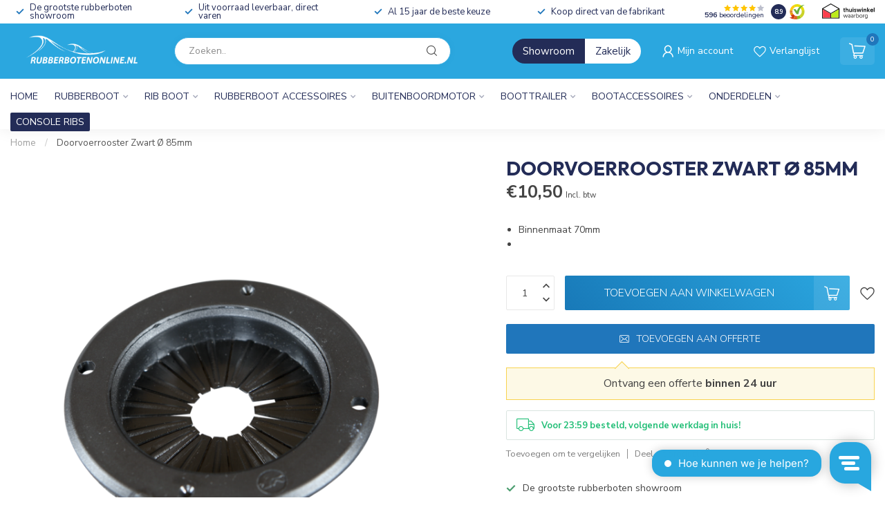

--- FILE ---
content_type: text/html;charset=utf-8
request_url: https://www.rubberbotenonline.nl/doorvoerrooster-zwart-85mm.html
body_size: 42528
content:
<!DOCTYPE html>
<html lang="nl">
  <head>
<link rel="preconnect" href="https://cdn.webshopapp.com">
<link rel="preconnect" href="https://fonts.googleapis.com">
<link rel="preconnect" href="https://fonts.gstatic.com" crossorigin>
<!--

    Theme Proxima | v1.0.0.1903202301_1_305034
    Theme designed and created by Dyvelopment - We are true e-commerce heroes!

    For custom Lightspeed eCom development or design contact us at www.dyvelopment.com

      _____                  _                                  _   
     |  __ \                | |                                | |  
     | |  | |_   ___   _____| | ___  _ __  _ __ ___   ___ _ __ | |_ 
     | |  | | | | \ \ / / _ \ |/ _ \| '_ \| '_ ` _ \ / _ \ '_ \| __|
     | |__| | |_| |\ V /  __/ | (_) | |_) | | | | | |  __/ | | | |_ 
     |_____/ \__, | \_/ \___|_|\___/| .__/|_| |_| |_|\___|_| |_|\__|
              __/ |                 | |                             
             |___/                  |_|                             
-->


<meta charset="utf-8"/>
<!-- [START] 'blocks/head.rain' -->
<!--

  (c) 2008-2026 Lightspeed Netherlands B.V.
  http://www.lightspeedhq.com
  Generated: 19-01-2026 @ 21:30:54

-->
<link rel="canonical" href="https://www.rubberbotenonline.nl/doorvoerrooster-zwart-85mm.html"/>
<link rel="alternate" href="https://www.rubberbotenonline.nl/index.rss" type="application/rss+xml" title="Nieuwe producten"/>
<meta name="robots" content="noodp,noydir"/>
<meta name="google-site-verification" content="W_UBUmy93boSq4tin-9HAnlgIgVfPFR5rLc4iwGzByQ"/>
<meta property="og:url" content="https://www.rubberbotenonline.nl/doorvoerrooster-zwart-85mm.html?source=facebook"/>
<meta property="og:site_name" content="Rubberbotenonline.nl"/>
<meta property="og:title" content="Doorvoerrooster Zwart Ø 85mm"/>
<meta property="og:description" content="Binnenmaat 70mm, De grootste Rubberboot en RIB Specialist. Compleet assortiment Rubberboten, RIBS, Buitenboordmotoren en Accessoires. Ruime fysieke Watersportwi"/>
<meta property="og:image" content="https://cdn.webshopapp.com/shops/305034/files/338303130/doorvoerrooster-zwart-85mm.jpg"/>
<script>
(function(w,d,s,l,i){w[l]=w[l]||[];w[l].push({'gtm.start':
new Date().getTime(),event:'gtm.js'});var f=d.getElementsByTagName(s)[0],
j=d.createElement(s),dl=l!='dataLayer'?'&l='+l:'';j.async=true;j.src=
'https://www.googletagmanager.com/gtm.js?id='+i+dl;f.parentNode.insertBefore(j,f);
})(window,document,'script','dataLayer','GTM-T25ZHKM');
</script>
<script>
/* DyApps Theme Addons config */
if( !window.dyapps ){ window.dyapps = {}; }
window.dyapps.addons = {
 "enabled": true,
 "created_at": "05-06-2025 20:22:41",
 "settings": {
    "matrix_separator": ",",
    "filterGroupSwatches": [],
    "swatchesForCustomFields": [],
    "plan": {
     "can_variant_group": true,
     "can_stockify": true,
     "can_vat_switcher": true,
     "can_age_popup": false,
     "can_custom_qty": false,
     "can_data01_colors": false
    },
    "advancedVariants": {
     "enabled": true,
     "price_in_dropdown": true,
     "stockify_in_dropdown": true,
     "disable_out_of_stock": true,
     "grid_swatches_container_selector": ".dy-collection-grid-swatch-holder",
     "grid_swatches_position": "left",
     "grid_swatches_max_colors": 4,
     "grid_swatches_enabled": true,
     "variant_status_icon": false,
     "display_type": "blocks",
     "product_swatches_size": "default",
     "live_pricing": true
    },
    "age_popup": {
     "enabled": false,
     "logo_url": "",
     "image_footer_url": "",
     "text": {
                 
        "nl": {
         "content": "<h3>Bevestig je leeftijd<\/h3><p>Je moet 18 jaar of ouder zijn om deze website te bezoeken.<\/p>",
         "content_no": "<h3>Sorry!<\/h3><p>Je kunt deze website helaas niet bezoeken.<\/p>",
         "button_yes": "Ik ben 18 jaar of ouder",
         "button_no": "Ik ben jonger dan 18",
        }        }
    },
    "stockify": {
     "enabled": false,
     "stock_trigger_type": "outofstock",
     "optin_policy": false,
     "api": "https://my.dyapps.io/api/public/67cfd644c9/stockify/subscribe",
     "text": {
                 
        "nl": {
         "email_placeholder": "Jouw e-mailadres",
         "button_trigger": "Geef me een seintje bij voorraad",
         "button_submit": "Houd me op de hoogte!",
         "title": "Laat je e-mailadres achter",
         "desc": "Helaas is dit product momenteel uitverkocht. Laat je e-mailadres achter en we sturen je een e-mail wanneer het product weer beschikbaar is.",
         "bottom_text": "We gebruiken je gegevens alleen voor deze email. Meer info in onze <a href=\"\/service\/privacy-policy\/\" target=\"_blank\">privacy policy<\/a>."
        }        }
    },
    "categoryBanners": {
     "enabled": true,
     "mobile_breakpoint": "576px",
     "category_banner": [],
     "banners": {
             }
    }
 },
 "swatches": {
 "default": {"is_default": true, "type": "multi", "values": {"background-size": "10px 10px", "background-position": "0 0, 0 5px, 5px -5px, -5px 0px", "background-image": "linear-gradient(45deg, rgba(100,100,100,0.3) 25%, transparent 25%),  linear-gradient(-45deg, rgba(100,100,100,0.3) 25%, transparent 25%),  linear-gradient(45deg, transparent 75%, rgba(100,100,100,0.3) 75%),  linear-gradient(-45deg, transparent 75%, rgba(100,100,100,0.3) 75%)"}} ,   }
};
</script>
<!--[if lt IE 9]>
<script src="https://cdn.webshopapp.com/assets/html5shiv.js?2025-02-20"></script>
<![endif]-->
<!-- [END] 'blocks/head.rain' -->

<title>Doorvoerrooster Zwart Ø 85mm - Rubberbotenonline.nl</title>

<meta name="dyapps-addons-enabled" content="true">
<meta name="dyapps-addons-version" content="2022081001">
<meta name="dyapps-theme-name" content="Proxima">
<meta name="dyapps-theme-editor" content="true">

<meta name="description" content="Binnenmaat 70mm, De grootste Rubberboot en RIB Specialist. Compleet assortiment Rubberboten, RIBS, Buitenboordmotoren en Accessoires. Ruime fysieke Watersportwi" />
<meta name="keywords" content="Doorvoerrooster, Zwart, Ø, 85mm, Rubberboten, rubberboot, hibo rubberboot, rib boot, rubberboot met motor, tohatsu, mercury, honda, buitenboordmotor, rib, rib boot, opblaasboot, inflatable, rib rubberboot" />

<meta http-equiv="X-UA-Compatible" content="IE=edge">
<meta name="viewport" content="width=device-width, initial-scale=1">

<link rel="shortcut icon" href="https://cdn.webshopapp.com/shops/305034/themes/183521/v/2287566/assets/favicon.ico?20240412110640" type="image/x-icon" />
<link rel="preload" as="image" href="https://cdn.webshopapp.com/shops/305034/themes/183521/v/2287521/assets/logo.png?20240412104805">


	<link rel="preload" as="image" href="https://cdn.webshopapp.com/shops/305034/files/338303130/650x750x2/doorvoerrooster-zwart-85mm.jpg">

<script src="https://cdn.webshopapp.com/shops/305034/themes/183521/assets/jquery-1-12-4-min.js?20251011102511" defer></script>
<script>if(navigator.userAgent.indexOf("MSIE ") > -1 || navigator.userAgent.indexOf("Trident/") > -1) { document.write('<script src="https://cdn.webshopapp.com/shops/305034/themes/183521/assets/intersection-observer-polyfill.js?20251011102511">\x3C/script>') }</script>

<style>/*!
 * Bootstrap Reboot v4.6.1 (https://getbootstrap.com/)
 * Copyright 2011-2021 The Bootstrap Authors
 * Copyright 2011-2021 Twitter, Inc.
 * Licensed under MIT (https://github.com/twbs/bootstrap/blob/main/LICENSE)
 * Forked from Normalize.css, licensed MIT (https://github.com/necolas/normalize.css/blob/master/LICENSE.md)
 */*,*::before,*::after{box-sizing:border-box}html{font-family:sans-serif;line-height:1.15;-webkit-text-size-adjust:100%;-webkit-tap-highlight-color:rgba(0,0,0,0)}article,aside,figcaption,figure,footer,header,hgroup,main,nav,section{display:block}body{margin:0;font-family:-apple-system,BlinkMacSystemFont,"Segoe UI",Roboto,"Helvetica Neue",Arial,"Noto Sans","Liberation Sans",sans-serif,"Apple Color Emoji","Segoe UI Emoji","Segoe UI Symbol","Noto Color Emoji";font-size:1rem;font-weight:400;line-height:1.42857143;color:#212529;text-align:left;background-color:#fff}[tabindex="-1"]:focus:not(:focus-visible){outline:0 !important}hr{box-sizing:content-box;height:0;overflow:visible}h1,h2,h3,h4,h5,h6{margin-top:0;margin-bottom:.5rem}p{margin-top:0;margin-bottom:1rem}abbr[title],abbr[data-original-title]{text-decoration:underline;text-decoration:underline dotted;cursor:help;border-bottom:0;text-decoration-skip-ink:none}address{margin-bottom:1rem;font-style:normal;line-height:inherit}ol,ul,dl{margin-top:0;margin-bottom:1rem}ol ol,ul ul,ol ul,ul ol{margin-bottom:0}dt{font-weight:700}dd{margin-bottom:.5rem;margin-left:0}blockquote{margin:0 0 1rem}b,strong{font-weight:bolder}small{font-size:80%}sub,sup{position:relative;font-size:75%;line-height:0;vertical-align:baseline}sub{bottom:-0.25em}sup{top:-0.5em}a{color:#007bff;text-decoration:none;background-color:transparent}a:hover{color:#0056b3;text-decoration:underline}a:not([href]):not([class]){color:inherit;text-decoration:none}a:not([href]):not([class]):hover{color:inherit;text-decoration:none}pre,code,kbd,samp{font-family:SFMono-Regular,Menlo,Monaco,Consolas,"Liberation Mono","Courier New",monospace;font-size:1em}pre{margin-top:0;margin-bottom:1rem;overflow:auto;-ms-overflow-style:scrollbar}figure{margin:0 0 1rem}img{vertical-align:middle;border-style:none}svg{overflow:hidden;vertical-align:middle}table{border-collapse:collapse}caption{padding-top:.75rem;padding-bottom:.75rem;color:#6c757d;text-align:left;caption-side:bottom}th{text-align:inherit;text-align:-webkit-match-parent}label{display:inline-block;margin-bottom:.5rem}button{border-radius:0}button:focus:not(:focus-visible){outline:0}input,button,select,optgroup,textarea{margin:0;font-family:inherit;font-size:inherit;line-height:inherit}button,input{overflow:visible}button,select{text-transform:none}[role=button]{cursor:pointer}select{word-wrap:normal}button,[type=button],[type=reset],[type=submit]{-webkit-appearance:button}button:not(:disabled),[type=button]:not(:disabled),[type=reset]:not(:disabled),[type=submit]:not(:disabled){cursor:pointer}button::-moz-focus-inner,[type=button]::-moz-focus-inner,[type=reset]::-moz-focus-inner,[type=submit]::-moz-focus-inner{padding:0;border-style:none}input[type=radio],input[type=checkbox]{box-sizing:border-box;padding:0}textarea{overflow:auto;resize:vertical}fieldset{min-width:0;padding:0;margin:0;border:0}legend{display:block;width:100%;max-width:100%;padding:0;margin-bottom:.5rem;font-size:1.5rem;line-height:inherit;color:inherit;white-space:normal}progress{vertical-align:baseline}[type=number]::-webkit-inner-spin-button,[type=number]::-webkit-outer-spin-button{height:auto}[type=search]{outline-offset:-2px;-webkit-appearance:none}[type=search]::-webkit-search-decoration{-webkit-appearance:none}::-webkit-file-upload-button{font:inherit;-webkit-appearance:button}output{display:inline-block}summary{display:list-item;cursor:pointer}template{display:none}[hidden]{display:none !important}/*!
 * Bootstrap Grid v4.6.1 (https://getbootstrap.com/)
 * Copyright 2011-2021 The Bootstrap Authors
 * Copyright 2011-2021 Twitter, Inc.
 * Licensed under MIT (https://github.com/twbs/bootstrap/blob/main/LICENSE)
 */html{box-sizing:border-box;-ms-overflow-style:scrollbar}*,*::before,*::after{box-sizing:inherit}.container,.container-fluid,.container-xl,.container-lg,.container-md,.container-sm{width:100%;padding-right:15px;padding-left:15px;margin-right:auto;margin-left:auto}@media(min-width: 576px){.container-sm,.container{max-width:540px}}@media(min-width: 768px){.container-md,.container-sm,.container{max-width:720px}}@media(min-width: 992px){.container-lg,.container-md,.container-sm,.container{max-width:960px}}@media(min-width: 1200px){.container-xl,.container-lg,.container-md,.container-sm,.container{max-width:1140px}}.row{display:flex;flex-wrap:wrap;margin-right:-15px;margin-left:-15px}.no-gutters{margin-right:0;margin-left:0}.no-gutters>.col,.no-gutters>[class*=col-]{padding-right:0;padding-left:0}.col-xl,.col-xl-auto,.col-xl-12,.col-xl-11,.col-xl-10,.col-xl-9,.col-xl-8,.col-xl-7,.col-xl-6,.col-xl-5,.col-xl-4,.col-xl-3,.col-xl-2,.col-xl-1,.col-lg,.col-lg-auto,.col-lg-12,.col-lg-11,.col-lg-10,.col-lg-9,.col-lg-8,.col-lg-7,.col-lg-6,.col-lg-5,.col-lg-4,.col-lg-3,.col-lg-2,.col-lg-1,.col-md,.col-md-auto,.col-md-12,.col-md-11,.col-md-10,.col-md-9,.col-md-8,.col-md-7,.col-md-6,.col-md-5,.col-md-4,.col-md-3,.col-md-2,.col-md-1,.col-sm,.col-sm-auto,.col-sm-12,.col-sm-11,.col-sm-10,.col-sm-9,.col-sm-8,.col-sm-7,.col-sm-6,.col-sm-5,.col-sm-4,.col-sm-3,.col-sm-2,.col-sm-1,.col,.col-auto,.col-12,.col-11,.col-10,.col-9,.col-8,.col-7,.col-6,.col-5,.col-4,.col-3,.col-2,.col-1{position:relative;width:100%;padding-right:15px;padding-left:15px}.col{flex-basis:0;flex-grow:1;max-width:100%}.row-cols-1>*{flex:0 0 100%;max-width:100%}.row-cols-2>*{flex:0 0 50%;max-width:50%}.row-cols-3>*{flex:0 0 33.3333333333%;max-width:33.3333333333%}.row-cols-4>*{flex:0 0 25%;max-width:25%}.row-cols-5>*{flex:0 0 20%;max-width:20%}.row-cols-6>*{flex:0 0 16.6666666667%;max-width:16.6666666667%}.col-auto{flex:0 0 auto;width:auto;max-width:100%}.col-1{flex:0 0 8.33333333%;max-width:8.33333333%}.col-2{flex:0 0 16.66666667%;max-width:16.66666667%}.col-3{flex:0 0 25%;max-width:25%}.col-4{flex:0 0 33.33333333%;max-width:33.33333333%}.col-5{flex:0 0 41.66666667%;max-width:41.66666667%}.col-6{flex:0 0 50%;max-width:50%}.col-7{flex:0 0 58.33333333%;max-width:58.33333333%}.col-8{flex:0 0 66.66666667%;max-width:66.66666667%}.col-9{flex:0 0 75%;max-width:75%}.col-10{flex:0 0 83.33333333%;max-width:83.33333333%}.col-11{flex:0 0 91.66666667%;max-width:91.66666667%}.col-12{flex:0 0 100%;max-width:100%}.order-first{order:-1}.order-last{order:13}.order-0{order:0}.order-1{order:1}.order-2{order:2}.order-3{order:3}.order-4{order:4}.order-5{order:5}.order-6{order:6}.order-7{order:7}.order-8{order:8}.order-9{order:9}.order-10{order:10}.order-11{order:11}.order-12{order:12}.offset-1{margin-left:8.33333333%}.offset-2{margin-left:16.66666667%}.offset-3{margin-left:25%}.offset-4{margin-left:33.33333333%}.offset-5{margin-left:41.66666667%}.offset-6{margin-left:50%}.offset-7{margin-left:58.33333333%}.offset-8{margin-left:66.66666667%}.offset-9{margin-left:75%}.offset-10{margin-left:83.33333333%}.offset-11{margin-left:91.66666667%}@media(min-width: 576px){.col-sm{flex-basis:0;flex-grow:1;max-width:100%}.row-cols-sm-1>*{flex:0 0 100%;max-width:100%}.row-cols-sm-2>*{flex:0 0 50%;max-width:50%}.row-cols-sm-3>*{flex:0 0 33.3333333333%;max-width:33.3333333333%}.row-cols-sm-4>*{flex:0 0 25%;max-width:25%}.row-cols-sm-5>*{flex:0 0 20%;max-width:20%}.row-cols-sm-6>*{flex:0 0 16.6666666667%;max-width:16.6666666667%}.col-sm-auto{flex:0 0 auto;width:auto;max-width:100%}.col-sm-1{flex:0 0 8.33333333%;max-width:8.33333333%}.col-sm-2{flex:0 0 16.66666667%;max-width:16.66666667%}.col-sm-3{flex:0 0 25%;max-width:25%}.col-sm-4{flex:0 0 33.33333333%;max-width:33.33333333%}.col-sm-5{flex:0 0 41.66666667%;max-width:41.66666667%}.col-sm-6{flex:0 0 50%;max-width:50%}.col-sm-7{flex:0 0 58.33333333%;max-width:58.33333333%}.col-sm-8{flex:0 0 66.66666667%;max-width:66.66666667%}.col-sm-9{flex:0 0 75%;max-width:75%}.col-sm-10{flex:0 0 83.33333333%;max-width:83.33333333%}.col-sm-11{flex:0 0 91.66666667%;max-width:91.66666667%}.col-sm-12{flex:0 0 100%;max-width:100%}.order-sm-first{order:-1}.order-sm-last{order:13}.order-sm-0{order:0}.order-sm-1{order:1}.order-sm-2{order:2}.order-sm-3{order:3}.order-sm-4{order:4}.order-sm-5{order:5}.order-sm-6{order:6}.order-sm-7{order:7}.order-sm-8{order:8}.order-sm-9{order:9}.order-sm-10{order:10}.order-sm-11{order:11}.order-sm-12{order:12}.offset-sm-0{margin-left:0}.offset-sm-1{margin-left:8.33333333%}.offset-sm-2{margin-left:16.66666667%}.offset-sm-3{margin-left:25%}.offset-sm-4{margin-left:33.33333333%}.offset-sm-5{margin-left:41.66666667%}.offset-sm-6{margin-left:50%}.offset-sm-7{margin-left:58.33333333%}.offset-sm-8{margin-left:66.66666667%}.offset-sm-9{margin-left:75%}.offset-sm-10{margin-left:83.33333333%}.offset-sm-11{margin-left:91.66666667%}}@media(min-width: 768px){.col-md{flex-basis:0;flex-grow:1;max-width:100%}.row-cols-md-1>*{flex:0 0 100%;max-width:100%}.row-cols-md-2>*{flex:0 0 50%;max-width:50%}.row-cols-md-3>*{flex:0 0 33.3333333333%;max-width:33.3333333333%}.row-cols-md-4>*{flex:0 0 25%;max-width:25%}.row-cols-md-5>*{flex:0 0 20%;max-width:20%}.row-cols-md-6>*{flex:0 0 16.6666666667%;max-width:16.6666666667%}.col-md-auto{flex:0 0 auto;width:auto;max-width:100%}.col-md-1{flex:0 0 8.33333333%;max-width:8.33333333%}.col-md-2{flex:0 0 16.66666667%;max-width:16.66666667%}.col-md-3{flex:0 0 25%;max-width:25%}.col-md-4{flex:0 0 33.33333333%;max-width:33.33333333%}.col-md-5{flex:0 0 41.66666667%;max-width:41.66666667%}.col-md-6{flex:0 0 50%;max-width:50%}.col-md-7{flex:0 0 58.33333333%;max-width:58.33333333%}.col-md-8{flex:0 0 66.66666667%;max-width:66.66666667%}.col-md-9{flex:0 0 75%;max-width:75%}.col-md-10{flex:0 0 83.33333333%;max-width:83.33333333%}.col-md-11{flex:0 0 91.66666667%;max-width:91.66666667%}.col-md-12{flex:0 0 100%;max-width:100%}.order-md-first{order:-1}.order-md-last{order:13}.order-md-0{order:0}.order-md-1{order:1}.order-md-2{order:2}.order-md-3{order:3}.order-md-4{order:4}.order-md-5{order:5}.order-md-6{order:6}.order-md-7{order:7}.order-md-8{order:8}.order-md-9{order:9}.order-md-10{order:10}.order-md-11{order:11}.order-md-12{order:12}.offset-md-0{margin-left:0}.offset-md-1{margin-left:8.33333333%}.offset-md-2{margin-left:16.66666667%}.offset-md-3{margin-left:25%}.offset-md-4{margin-left:33.33333333%}.offset-md-5{margin-left:41.66666667%}.offset-md-6{margin-left:50%}.offset-md-7{margin-left:58.33333333%}.offset-md-8{margin-left:66.66666667%}.offset-md-9{margin-left:75%}.offset-md-10{margin-left:83.33333333%}.offset-md-11{margin-left:91.66666667%}}@media(min-width: 992px){.col-lg{flex-basis:0;flex-grow:1;max-width:100%}.row-cols-lg-1>*{flex:0 0 100%;max-width:100%}.row-cols-lg-2>*{flex:0 0 50%;max-width:50%}.row-cols-lg-3>*{flex:0 0 33.3333333333%;max-width:33.3333333333%}.row-cols-lg-4>*{flex:0 0 25%;max-width:25%}.row-cols-lg-5>*{flex:0 0 20%;max-width:20%}.row-cols-lg-6>*{flex:0 0 16.6666666667%;max-width:16.6666666667%}.col-lg-auto{flex:0 0 auto;width:auto;max-width:100%}.col-lg-1{flex:0 0 8.33333333%;max-width:8.33333333%}.col-lg-2{flex:0 0 16.66666667%;max-width:16.66666667%}.col-lg-3{flex:0 0 25%;max-width:25%}.col-lg-4{flex:0 0 33.33333333%;max-width:33.33333333%}.col-lg-5{flex:0 0 41.66666667%;max-width:41.66666667%}.col-lg-6{flex:0 0 50%;max-width:50%}.col-lg-7{flex:0 0 58.33333333%;max-width:58.33333333%}.col-lg-8{flex:0 0 66.66666667%;max-width:66.66666667%}.col-lg-9{flex:0 0 75%;max-width:75%}.col-lg-10{flex:0 0 83.33333333%;max-width:83.33333333%}.col-lg-11{flex:0 0 91.66666667%;max-width:91.66666667%}.col-lg-12{flex:0 0 100%;max-width:100%}.order-lg-first{order:-1}.order-lg-last{order:13}.order-lg-0{order:0}.order-lg-1{order:1}.order-lg-2{order:2}.order-lg-3{order:3}.order-lg-4{order:4}.order-lg-5{order:5}.order-lg-6{order:6}.order-lg-7{order:7}.order-lg-8{order:8}.order-lg-9{order:9}.order-lg-10{order:10}.order-lg-11{order:11}.order-lg-12{order:12}.offset-lg-0{margin-left:0}.offset-lg-1{margin-left:8.33333333%}.offset-lg-2{margin-left:16.66666667%}.offset-lg-3{margin-left:25%}.offset-lg-4{margin-left:33.33333333%}.offset-lg-5{margin-left:41.66666667%}.offset-lg-6{margin-left:50%}.offset-lg-7{margin-left:58.33333333%}.offset-lg-8{margin-left:66.66666667%}.offset-lg-9{margin-left:75%}.offset-lg-10{margin-left:83.33333333%}.offset-lg-11{margin-left:91.66666667%}}@media(min-width: 1200px){.col-xl{flex-basis:0;flex-grow:1;max-width:100%}.row-cols-xl-1>*{flex:0 0 100%;max-width:100%}.row-cols-xl-2>*{flex:0 0 50%;max-width:50%}.row-cols-xl-3>*{flex:0 0 33.3333333333%;max-width:33.3333333333%}.row-cols-xl-4>*{flex:0 0 25%;max-width:25%}.row-cols-xl-5>*{flex:0 0 20%;max-width:20%}.row-cols-xl-6>*{flex:0 0 16.6666666667%;max-width:16.6666666667%}.col-xl-auto{flex:0 0 auto;width:auto;max-width:100%}.col-xl-1{flex:0 0 8.33333333%;max-width:8.33333333%}.col-xl-2{flex:0 0 16.66666667%;max-width:16.66666667%}.col-xl-3{flex:0 0 25%;max-width:25%}.col-xl-4{flex:0 0 33.33333333%;max-width:33.33333333%}.col-xl-5{flex:0 0 41.66666667%;max-width:41.66666667%}.col-xl-6{flex:0 0 50%;max-width:50%}.col-xl-7{flex:0 0 58.33333333%;max-width:58.33333333%}.col-xl-8{flex:0 0 66.66666667%;max-width:66.66666667%}.col-xl-9{flex:0 0 75%;max-width:75%}.col-xl-10{flex:0 0 83.33333333%;max-width:83.33333333%}.col-xl-11{flex:0 0 91.66666667%;max-width:91.66666667%}.col-xl-12{flex:0 0 100%;max-width:100%}.order-xl-first{order:-1}.order-xl-last{order:13}.order-xl-0{order:0}.order-xl-1{order:1}.order-xl-2{order:2}.order-xl-3{order:3}.order-xl-4{order:4}.order-xl-5{order:5}.order-xl-6{order:6}.order-xl-7{order:7}.order-xl-8{order:8}.order-xl-9{order:9}.order-xl-10{order:10}.order-xl-11{order:11}.order-xl-12{order:12}.offset-xl-0{margin-left:0}.offset-xl-1{margin-left:8.33333333%}.offset-xl-2{margin-left:16.66666667%}.offset-xl-3{margin-left:25%}.offset-xl-4{margin-left:33.33333333%}.offset-xl-5{margin-left:41.66666667%}.offset-xl-6{margin-left:50%}.offset-xl-7{margin-left:58.33333333%}.offset-xl-8{margin-left:66.66666667%}.offset-xl-9{margin-left:75%}.offset-xl-10{margin-left:83.33333333%}.offset-xl-11{margin-left:91.66666667%}}.d-none{display:none !important}.d-inline{display:inline !important}.d-inline-block{display:inline-block !important}.d-block{display:block !important}.d-table{display:table !important}.d-table-row{display:table-row !important}.d-table-cell{display:table-cell !important}.d-flex{display:flex !important}.d-inline-flex{display:inline-flex !important}@media(min-width: 576px){.d-sm-none{display:none !important}.d-sm-inline{display:inline !important}.d-sm-inline-block{display:inline-block !important}.d-sm-block{display:block !important}.d-sm-table{display:table !important}.d-sm-table-row{display:table-row !important}.d-sm-table-cell{display:table-cell !important}.d-sm-flex{display:flex !important}.d-sm-inline-flex{display:inline-flex !important}}@media(min-width: 768px){.d-md-none{display:none !important}.d-md-inline{display:inline !important}.d-md-inline-block{display:inline-block !important}.d-md-block{display:block !important}.d-md-table{display:table !important}.d-md-table-row{display:table-row !important}.d-md-table-cell{display:table-cell !important}.d-md-flex{display:flex !important}.d-md-inline-flex{display:inline-flex !important}}@media(min-width: 992px){.d-lg-none{display:none !important}.d-lg-inline{display:inline !important}.d-lg-inline-block{display:inline-block !important}.d-lg-block{display:block !important}.d-lg-table{display:table !important}.d-lg-table-row{display:table-row !important}.d-lg-table-cell{display:table-cell !important}.d-lg-flex{display:flex !important}.d-lg-inline-flex{display:inline-flex !important}}@media(min-width: 1200px){.d-xl-none{display:none !important}.d-xl-inline{display:inline !important}.d-xl-inline-block{display:inline-block !important}.d-xl-block{display:block !important}.d-xl-table{display:table !important}.d-xl-table-row{display:table-row !important}.d-xl-table-cell{display:table-cell !important}.d-xl-flex{display:flex !important}.d-xl-inline-flex{display:inline-flex !important}}@media print{.d-print-none{display:none !important}.d-print-inline{display:inline !important}.d-print-inline-block{display:inline-block !important}.d-print-block{display:block !important}.d-print-table{display:table !important}.d-print-table-row{display:table-row !important}.d-print-table-cell{display:table-cell !important}.d-print-flex{display:flex !important}.d-print-inline-flex{display:inline-flex !important}}.flex-row{flex-direction:row !important}.flex-column{flex-direction:column !important}.flex-row-reverse{flex-direction:row-reverse !important}.flex-column-reverse{flex-direction:column-reverse !important}.flex-wrap{flex-wrap:wrap !important}.flex-nowrap{flex-wrap:nowrap !important}.flex-wrap-reverse{flex-wrap:wrap-reverse !important}.flex-fill{flex:1 1 auto !important}.flex-grow-0{flex-grow:0 !important}.flex-grow-1{flex-grow:1 !important}.flex-shrink-0{flex-shrink:0 !important}.flex-shrink-1{flex-shrink:1 !important}.justify-content-start{justify-content:flex-start !important}.justify-content-end{justify-content:flex-end !important}.justify-content-center{justify-content:center !important}.justify-content-between{justify-content:space-between !important}.justify-content-around{justify-content:space-around !important}.align-items-start{align-items:flex-start !important}.align-items-end{align-items:flex-end !important}.align-items-center{align-items:center !important}.align-items-baseline{align-items:baseline !important}.align-items-stretch{align-items:stretch !important}.align-content-start{align-content:flex-start !important}.align-content-end{align-content:flex-end !important}.align-content-center{align-content:center !important}.align-content-between{align-content:space-between !important}.align-content-around{align-content:space-around !important}.align-content-stretch{align-content:stretch !important}.align-self-auto{align-self:auto !important}.align-self-start{align-self:flex-start !important}.align-self-end{align-self:flex-end !important}.align-self-center{align-self:center !important}.align-self-baseline{align-self:baseline !important}.align-self-stretch{align-self:stretch !important}@media(min-width: 576px){.flex-sm-row{flex-direction:row !important}.flex-sm-column{flex-direction:column !important}.flex-sm-row-reverse{flex-direction:row-reverse !important}.flex-sm-column-reverse{flex-direction:column-reverse !important}.flex-sm-wrap{flex-wrap:wrap !important}.flex-sm-nowrap{flex-wrap:nowrap !important}.flex-sm-wrap-reverse{flex-wrap:wrap-reverse !important}.flex-sm-fill{flex:1 1 auto !important}.flex-sm-grow-0{flex-grow:0 !important}.flex-sm-grow-1{flex-grow:1 !important}.flex-sm-shrink-0{flex-shrink:0 !important}.flex-sm-shrink-1{flex-shrink:1 !important}.justify-content-sm-start{justify-content:flex-start !important}.justify-content-sm-end{justify-content:flex-end !important}.justify-content-sm-center{justify-content:center !important}.justify-content-sm-between{justify-content:space-between !important}.justify-content-sm-around{justify-content:space-around !important}.align-items-sm-start{align-items:flex-start !important}.align-items-sm-end{align-items:flex-end !important}.align-items-sm-center{align-items:center !important}.align-items-sm-baseline{align-items:baseline !important}.align-items-sm-stretch{align-items:stretch !important}.align-content-sm-start{align-content:flex-start !important}.align-content-sm-end{align-content:flex-end !important}.align-content-sm-center{align-content:center !important}.align-content-sm-between{align-content:space-between !important}.align-content-sm-around{align-content:space-around !important}.align-content-sm-stretch{align-content:stretch !important}.align-self-sm-auto{align-self:auto !important}.align-self-sm-start{align-self:flex-start !important}.align-self-sm-end{align-self:flex-end !important}.align-self-sm-center{align-self:center !important}.align-self-sm-baseline{align-self:baseline !important}.align-self-sm-stretch{align-self:stretch !important}}@media(min-width: 768px){.flex-md-row{flex-direction:row !important}.flex-md-column{flex-direction:column !important}.flex-md-row-reverse{flex-direction:row-reverse !important}.flex-md-column-reverse{flex-direction:column-reverse !important}.flex-md-wrap{flex-wrap:wrap !important}.flex-md-nowrap{flex-wrap:nowrap !important}.flex-md-wrap-reverse{flex-wrap:wrap-reverse !important}.flex-md-fill{flex:1 1 auto !important}.flex-md-grow-0{flex-grow:0 !important}.flex-md-grow-1{flex-grow:1 !important}.flex-md-shrink-0{flex-shrink:0 !important}.flex-md-shrink-1{flex-shrink:1 !important}.justify-content-md-start{justify-content:flex-start !important}.justify-content-md-end{justify-content:flex-end !important}.justify-content-md-center{justify-content:center !important}.justify-content-md-between{justify-content:space-between !important}.justify-content-md-around{justify-content:space-around !important}.align-items-md-start{align-items:flex-start !important}.align-items-md-end{align-items:flex-end !important}.align-items-md-center{align-items:center !important}.align-items-md-baseline{align-items:baseline !important}.align-items-md-stretch{align-items:stretch !important}.align-content-md-start{align-content:flex-start !important}.align-content-md-end{align-content:flex-end !important}.align-content-md-center{align-content:center !important}.align-content-md-between{align-content:space-between !important}.align-content-md-around{align-content:space-around !important}.align-content-md-stretch{align-content:stretch !important}.align-self-md-auto{align-self:auto !important}.align-self-md-start{align-self:flex-start !important}.align-self-md-end{align-self:flex-end !important}.align-self-md-center{align-self:center !important}.align-self-md-baseline{align-self:baseline !important}.align-self-md-stretch{align-self:stretch !important}}@media(min-width: 992px){.flex-lg-row{flex-direction:row !important}.flex-lg-column{flex-direction:column !important}.flex-lg-row-reverse{flex-direction:row-reverse !important}.flex-lg-column-reverse{flex-direction:column-reverse !important}.flex-lg-wrap{flex-wrap:wrap !important}.flex-lg-nowrap{flex-wrap:nowrap !important}.flex-lg-wrap-reverse{flex-wrap:wrap-reverse !important}.flex-lg-fill{flex:1 1 auto !important}.flex-lg-grow-0{flex-grow:0 !important}.flex-lg-grow-1{flex-grow:1 !important}.flex-lg-shrink-0{flex-shrink:0 !important}.flex-lg-shrink-1{flex-shrink:1 !important}.justify-content-lg-start{justify-content:flex-start !important}.justify-content-lg-end{justify-content:flex-end !important}.justify-content-lg-center{justify-content:center !important}.justify-content-lg-between{justify-content:space-between !important}.justify-content-lg-around{justify-content:space-around !important}.align-items-lg-start{align-items:flex-start !important}.align-items-lg-end{align-items:flex-end !important}.align-items-lg-center{align-items:center !important}.align-items-lg-baseline{align-items:baseline !important}.align-items-lg-stretch{align-items:stretch !important}.align-content-lg-start{align-content:flex-start !important}.align-content-lg-end{align-content:flex-end !important}.align-content-lg-center{align-content:center !important}.align-content-lg-between{align-content:space-between !important}.align-content-lg-around{align-content:space-around !important}.align-content-lg-stretch{align-content:stretch !important}.align-self-lg-auto{align-self:auto !important}.align-self-lg-start{align-self:flex-start !important}.align-self-lg-end{align-self:flex-end !important}.align-self-lg-center{align-self:center !important}.align-self-lg-baseline{align-self:baseline !important}.align-self-lg-stretch{align-self:stretch !important}}@media(min-width: 1200px){.flex-xl-row{flex-direction:row !important}.flex-xl-column{flex-direction:column !important}.flex-xl-row-reverse{flex-direction:row-reverse !important}.flex-xl-column-reverse{flex-direction:column-reverse !important}.flex-xl-wrap{flex-wrap:wrap !important}.flex-xl-nowrap{flex-wrap:nowrap !important}.flex-xl-wrap-reverse{flex-wrap:wrap-reverse !important}.flex-xl-fill{flex:1 1 auto !important}.flex-xl-grow-0{flex-grow:0 !important}.flex-xl-grow-1{flex-grow:1 !important}.flex-xl-shrink-0{flex-shrink:0 !important}.flex-xl-shrink-1{flex-shrink:1 !important}.justify-content-xl-start{justify-content:flex-start !important}.justify-content-xl-end{justify-content:flex-end !important}.justify-content-xl-center{justify-content:center !important}.justify-content-xl-between{justify-content:space-between !important}.justify-content-xl-around{justify-content:space-around !important}.align-items-xl-start{align-items:flex-start !important}.align-items-xl-end{align-items:flex-end !important}.align-items-xl-center{align-items:center !important}.align-items-xl-baseline{align-items:baseline !important}.align-items-xl-stretch{align-items:stretch !important}.align-content-xl-start{align-content:flex-start !important}.align-content-xl-end{align-content:flex-end !important}.align-content-xl-center{align-content:center !important}.align-content-xl-between{align-content:space-between !important}.align-content-xl-around{align-content:space-around !important}.align-content-xl-stretch{align-content:stretch !important}.align-self-xl-auto{align-self:auto !important}.align-self-xl-start{align-self:flex-start !important}.align-self-xl-end{align-self:flex-end !important}.align-self-xl-center{align-self:center !important}.align-self-xl-baseline{align-self:baseline !important}.align-self-xl-stretch{align-self:stretch !important}}.m-0{margin:0 !important}.mt-0,.my-0{margin-top:0 !important}.mr-0,.mx-0{margin-right:0 !important}.mb-0,.my-0{margin-bottom:0 !important}.ml-0,.mx-0{margin-left:0 !important}.m-1{margin:5px !important}.mt-1,.my-1{margin-top:5px !important}.mr-1,.mx-1{margin-right:5px !important}.mb-1,.my-1{margin-bottom:5px !important}.ml-1,.mx-1{margin-left:5px !important}.m-2{margin:10px !important}.mt-2,.my-2{margin-top:10px !important}.mr-2,.mx-2{margin-right:10px !important}.mb-2,.my-2{margin-bottom:10px !important}.ml-2,.mx-2{margin-left:10px !important}.m-3{margin:15px !important}.mt-3,.my-3{margin-top:15px !important}.mr-3,.mx-3{margin-right:15px !important}.mb-3,.my-3{margin-bottom:15px !important}.ml-3,.mx-3{margin-left:15px !important}.m-4{margin:30px !important}.mt-4,.my-4{margin-top:30px !important}.mr-4,.mx-4{margin-right:30px !important}.mb-4,.my-4{margin-bottom:30px !important}.ml-4,.mx-4{margin-left:30px !important}.m-5{margin:50px !important}.mt-5,.my-5{margin-top:50px !important}.mr-5,.mx-5{margin-right:50px !important}.mb-5,.my-5{margin-bottom:50px !important}.ml-5,.mx-5{margin-left:50px !important}.m-6{margin:80px !important}.mt-6,.my-6{margin-top:80px !important}.mr-6,.mx-6{margin-right:80px !important}.mb-6,.my-6{margin-bottom:80px !important}.ml-6,.mx-6{margin-left:80px !important}.p-0{padding:0 !important}.pt-0,.py-0{padding-top:0 !important}.pr-0,.px-0{padding-right:0 !important}.pb-0,.py-0{padding-bottom:0 !important}.pl-0,.px-0{padding-left:0 !important}.p-1{padding:5px !important}.pt-1,.py-1{padding-top:5px !important}.pr-1,.px-1{padding-right:5px !important}.pb-1,.py-1{padding-bottom:5px !important}.pl-1,.px-1{padding-left:5px !important}.p-2{padding:10px !important}.pt-2,.py-2{padding-top:10px !important}.pr-2,.px-2{padding-right:10px !important}.pb-2,.py-2{padding-bottom:10px !important}.pl-2,.px-2{padding-left:10px !important}.p-3{padding:15px !important}.pt-3,.py-3{padding-top:15px !important}.pr-3,.px-3{padding-right:15px !important}.pb-3,.py-3{padding-bottom:15px !important}.pl-3,.px-3{padding-left:15px !important}.p-4{padding:30px !important}.pt-4,.py-4{padding-top:30px !important}.pr-4,.px-4{padding-right:30px !important}.pb-4,.py-4{padding-bottom:30px !important}.pl-4,.px-4{padding-left:30px !important}.p-5{padding:50px !important}.pt-5,.py-5{padding-top:50px !important}.pr-5,.px-5{padding-right:50px !important}.pb-5,.py-5{padding-bottom:50px !important}.pl-5,.px-5{padding-left:50px !important}.p-6{padding:80px !important}.pt-6,.py-6{padding-top:80px !important}.pr-6,.px-6{padding-right:80px !important}.pb-6,.py-6{padding-bottom:80px !important}.pl-6,.px-6{padding-left:80px !important}.m-n1{margin:-5px !important}.mt-n1,.my-n1{margin-top:-5px !important}.mr-n1,.mx-n1{margin-right:-5px !important}.mb-n1,.my-n1{margin-bottom:-5px !important}.ml-n1,.mx-n1{margin-left:-5px !important}.m-n2{margin:-10px !important}.mt-n2,.my-n2{margin-top:-10px !important}.mr-n2,.mx-n2{margin-right:-10px !important}.mb-n2,.my-n2{margin-bottom:-10px !important}.ml-n2,.mx-n2{margin-left:-10px !important}.m-n3{margin:-15px !important}.mt-n3,.my-n3{margin-top:-15px !important}.mr-n3,.mx-n3{margin-right:-15px !important}.mb-n3,.my-n3{margin-bottom:-15px !important}.ml-n3,.mx-n3{margin-left:-15px !important}.m-n4{margin:-30px !important}.mt-n4,.my-n4{margin-top:-30px !important}.mr-n4,.mx-n4{margin-right:-30px !important}.mb-n4,.my-n4{margin-bottom:-30px !important}.ml-n4,.mx-n4{margin-left:-30px !important}.m-n5{margin:-50px !important}.mt-n5,.my-n5{margin-top:-50px !important}.mr-n5,.mx-n5{margin-right:-50px !important}.mb-n5,.my-n5{margin-bottom:-50px !important}.ml-n5,.mx-n5{margin-left:-50px !important}.m-n6{margin:-80px !important}.mt-n6,.my-n6{margin-top:-80px !important}.mr-n6,.mx-n6{margin-right:-80px !important}.mb-n6,.my-n6{margin-bottom:-80px !important}.ml-n6,.mx-n6{margin-left:-80px !important}.m-auto{margin:auto !important}.mt-auto,.my-auto{margin-top:auto !important}.mr-auto,.mx-auto{margin-right:auto !important}.mb-auto,.my-auto{margin-bottom:auto !important}.ml-auto,.mx-auto{margin-left:auto !important}@media(min-width: 576px){.m-sm-0{margin:0 !important}.mt-sm-0,.my-sm-0{margin-top:0 !important}.mr-sm-0,.mx-sm-0{margin-right:0 !important}.mb-sm-0,.my-sm-0{margin-bottom:0 !important}.ml-sm-0,.mx-sm-0{margin-left:0 !important}.m-sm-1{margin:5px !important}.mt-sm-1,.my-sm-1{margin-top:5px !important}.mr-sm-1,.mx-sm-1{margin-right:5px !important}.mb-sm-1,.my-sm-1{margin-bottom:5px !important}.ml-sm-1,.mx-sm-1{margin-left:5px !important}.m-sm-2{margin:10px !important}.mt-sm-2,.my-sm-2{margin-top:10px !important}.mr-sm-2,.mx-sm-2{margin-right:10px !important}.mb-sm-2,.my-sm-2{margin-bottom:10px !important}.ml-sm-2,.mx-sm-2{margin-left:10px !important}.m-sm-3{margin:15px !important}.mt-sm-3,.my-sm-3{margin-top:15px !important}.mr-sm-3,.mx-sm-3{margin-right:15px !important}.mb-sm-3,.my-sm-3{margin-bottom:15px !important}.ml-sm-3,.mx-sm-3{margin-left:15px !important}.m-sm-4{margin:30px !important}.mt-sm-4,.my-sm-4{margin-top:30px !important}.mr-sm-4,.mx-sm-4{margin-right:30px !important}.mb-sm-4,.my-sm-4{margin-bottom:30px !important}.ml-sm-4,.mx-sm-4{margin-left:30px !important}.m-sm-5{margin:50px !important}.mt-sm-5,.my-sm-5{margin-top:50px !important}.mr-sm-5,.mx-sm-5{margin-right:50px !important}.mb-sm-5,.my-sm-5{margin-bottom:50px !important}.ml-sm-5,.mx-sm-5{margin-left:50px !important}.m-sm-6{margin:80px !important}.mt-sm-6,.my-sm-6{margin-top:80px !important}.mr-sm-6,.mx-sm-6{margin-right:80px !important}.mb-sm-6,.my-sm-6{margin-bottom:80px !important}.ml-sm-6,.mx-sm-6{margin-left:80px !important}.p-sm-0{padding:0 !important}.pt-sm-0,.py-sm-0{padding-top:0 !important}.pr-sm-0,.px-sm-0{padding-right:0 !important}.pb-sm-0,.py-sm-0{padding-bottom:0 !important}.pl-sm-0,.px-sm-0{padding-left:0 !important}.p-sm-1{padding:5px !important}.pt-sm-1,.py-sm-1{padding-top:5px !important}.pr-sm-1,.px-sm-1{padding-right:5px !important}.pb-sm-1,.py-sm-1{padding-bottom:5px !important}.pl-sm-1,.px-sm-1{padding-left:5px !important}.p-sm-2{padding:10px !important}.pt-sm-2,.py-sm-2{padding-top:10px !important}.pr-sm-2,.px-sm-2{padding-right:10px !important}.pb-sm-2,.py-sm-2{padding-bottom:10px !important}.pl-sm-2,.px-sm-2{padding-left:10px !important}.p-sm-3{padding:15px !important}.pt-sm-3,.py-sm-3{padding-top:15px !important}.pr-sm-3,.px-sm-3{padding-right:15px !important}.pb-sm-3,.py-sm-3{padding-bottom:15px !important}.pl-sm-3,.px-sm-3{padding-left:15px !important}.p-sm-4{padding:30px !important}.pt-sm-4,.py-sm-4{padding-top:30px !important}.pr-sm-4,.px-sm-4{padding-right:30px !important}.pb-sm-4,.py-sm-4{padding-bottom:30px !important}.pl-sm-4,.px-sm-4{padding-left:30px !important}.p-sm-5{padding:50px !important}.pt-sm-5,.py-sm-5{padding-top:50px !important}.pr-sm-5,.px-sm-5{padding-right:50px !important}.pb-sm-5,.py-sm-5{padding-bottom:50px !important}.pl-sm-5,.px-sm-5{padding-left:50px !important}.p-sm-6{padding:80px !important}.pt-sm-6,.py-sm-6{padding-top:80px !important}.pr-sm-6,.px-sm-6{padding-right:80px !important}.pb-sm-6,.py-sm-6{padding-bottom:80px !important}.pl-sm-6,.px-sm-6{padding-left:80px !important}.m-sm-n1{margin:-5px !important}.mt-sm-n1,.my-sm-n1{margin-top:-5px !important}.mr-sm-n1,.mx-sm-n1{margin-right:-5px !important}.mb-sm-n1,.my-sm-n1{margin-bottom:-5px !important}.ml-sm-n1,.mx-sm-n1{margin-left:-5px !important}.m-sm-n2{margin:-10px !important}.mt-sm-n2,.my-sm-n2{margin-top:-10px !important}.mr-sm-n2,.mx-sm-n2{margin-right:-10px !important}.mb-sm-n2,.my-sm-n2{margin-bottom:-10px !important}.ml-sm-n2,.mx-sm-n2{margin-left:-10px !important}.m-sm-n3{margin:-15px !important}.mt-sm-n3,.my-sm-n3{margin-top:-15px !important}.mr-sm-n3,.mx-sm-n3{margin-right:-15px !important}.mb-sm-n3,.my-sm-n3{margin-bottom:-15px !important}.ml-sm-n3,.mx-sm-n3{margin-left:-15px !important}.m-sm-n4{margin:-30px !important}.mt-sm-n4,.my-sm-n4{margin-top:-30px !important}.mr-sm-n4,.mx-sm-n4{margin-right:-30px !important}.mb-sm-n4,.my-sm-n4{margin-bottom:-30px !important}.ml-sm-n4,.mx-sm-n4{margin-left:-30px !important}.m-sm-n5{margin:-50px !important}.mt-sm-n5,.my-sm-n5{margin-top:-50px !important}.mr-sm-n5,.mx-sm-n5{margin-right:-50px !important}.mb-sm-n5,.my-sm-n5{margin-bottom:-50px !important}.ml-sm-n5,.mx-sm-n5{margin-left:-50px !important}.m-sm-n6{margin:-80px !important}.mt-sm-n6,.my-sm-n6{margin-top:-80px !important}.mr-sm-n6,.mx-sm-n6{margin-right:-80px !important}.mb-sm-n6,.my-sm-n6{margin-bottom:-80px !important}.ml-sm-n6,.mx-sm-n6{margin-left:-80px !important}.m-sm-auto{margin:auto !important}.mt-sm-auto,.my-sm-auto{margin-top:auto !important}.mr-sm-auto,.mx-sm-auto{margin-right:auto !important}.mb-sm-auto,.my-sm-auto{margin-bottom:auto !important}.ml-sm-auto,.mx-sm-auto{margin-left:auto !important}}@media(min-width: 768px){.m-md-0{margin:0 !important}.mt-md-0,.my-md-0{margin-top:0 !important}.mr-md-0,.mx-md-0{margin-right:0 !important}.mb-md-0,.my-md-0{margin-bottom:0 !important}.ml-md-0,.mx-md-0{margin-left:0 !important}.m-md-1{margin:5px !important}.mt-md-1,.my-md-1{margin-top:5px !important}.mr-md-1,.mx-md-1{margin-right:5px !important}.mb-md-1,.my-md-1{margin-bottom:5px !important}.ml-md-1,.mx-md-1{margin-left:5px !important}.m-md-2{margin:10px !important}.mt-md-2,.my-md-2{margin-top:10px !important}.mr-md-2,.mx-md-2{margin-right:10px !important}.mb-md-2,.my-md-2{margin-bottom:10px !important}.ml-md-2,.mx-md-2{margin-left:10px !important}.m-md-3{margin:15px !important}.mt-md-3,.my-md-3{margin-top:15px !important}.mr-md-3,.mx-md-3{margin-right:15px !important}.mb-md-3,.my-md-3{margin-bottom:15px !important}.ml-md-3,.mx-md-3{margin-left:15px !important}.m-md-4{margin:30px !important}.mt-md-4,.my-md-4{margin-top:30px !important}.mr-md-4,.mx-md-4{margin-right:30px !important}.mb-md-4,.my-md-4{margin-bottom:30px !important}.ml-md-4,.mx-md-4{margin-left:30px !important}.m-md-5{margin:50px !important}.mt-md-5,.my-md-5{margin-top:50px !important}.mr-md-5,.mx-md-5{margin-right:50px !important}.mb-md-5,.my-md-5{margin-bottom:50px !important}.ml-md-5,.mx-md-5{margin-left:50px !important}.m-md-6{margin:80px !important}.mt-md-6,.my-md-6{margin-top:80px !important}.mr-md-6,.mx-md-6{margin-right:80px !important}.mb-md-6,.my-md-6{margin-bottom:80px !important}.ml-md-6,.mx-md-6{margin-left:80px !important}.p-md-0{padding:0 !important}.pt-md-0,.py-md-0{padding-top:0 !important}.pr-md-0,.px-md-0{padding-right:0 !important}.pb-md-0,.py-md-0{padding-bottom:0 !important}.pl-md-0,.px-md-0{padding-left:0 !important}.p-md-1{padding:5px !important}.pt-md-1,.py-md-1{padding-top:5px !important}.pr-md-1,.px-md-1{padding-right:5px !important}.pb-md-1,.py-md-1{padding-bottom:5px !important}.pl-md-1,.px-md-1{padding-left:5px !important}.p-md-2{padding:10px !important}.pt-md-2,.py-md-2{padding-top:10px !important}.pr-md-2,.px-md-2{padding-right:10px !important}.pb-md-2,.py-md-2{padding-bottom:10px !important}.pl-md-2,.px-md-2{padding-left:10px !important}.p-md-3{padding:15px !important}.pt-md-3,.py-md-3{padding-top:15px !important}.pr-md-3,.px-md-3{padding-right:15px !important}.pb-md-3,.py-md-3{padding-bottom:15px !important}.pl-md-3,.px-md-3{padding-left:15px !important}.p-md-4{padding:30px !important}.pt-md-4,.py-md-4{padding-top:30px !important}.pr-md-4,.px-md-4{padding-right:30px !important}.pb-md-4,.py-md-4{padding-bottom:30px !important}.pl-md-4,.px-md-4{padding-left:30px !important}.p-md-5{padding:50px !important}.pt-md-5,.py-md-5{padding-top:50px !important}.pr-md-5,.px-md-5{padding-right:50px !important}.pb-md-5,.py-md-5{padding-bottom:50px !important}.pl-md-5,.px-md-5{padding-left:50px !important}.p-md-6{padding:80px !important}.pt-md-6,.py-md-6{padding-top:80px !important}.pr-md-6,.px-md-6{padding-right:80px !important}.pb-md-6,.py-md-6{padding-bottom:80px !important}.pl-md-6,.px-md-6{padding-left:80px !important}.m-md-n1{margin:-5px !important}.mt-md-n1,.my-md-n1{margin-top:-5px !important}.mr-md-n1,.mx-md-n1{margin-right:-5px !important}.mb-md-n1,.my-md-n1{margin-bottom:-5px !important}.ml-md-n1,.mx-md-n1{margin-left:-5px !important}.m-md-n2{margin:-10px !important}.mt-md-n2,.my-md-n2{margin-top:-10px !important}.mr-md-n2,.mx-md-n2{margin-right:-10px !important}.mb-md-n2,.my-md-n2{margin-bottom:-10px !important}.ml-md-n2,.mx-md-n2{margin-left:-10px !important}.m-md-n3{margin:-15px !important}.mt-md-n3,.my-md-n3{margin-top:-15px !important}.mr-md-n3,.mx-md-n3{margin-right:-15px !important}.mb-md-n3,.my-md-n3{margin-bottom:-15px !important}.ml-md-n3,.mx-md-n3{margin-left:-15px !important}.m-md-n4{margin:-30px !important}.mt-md-n4,.my-md-n4{margin-top:-30px !important}.mr-md-n4,.mx-md-n4{margin-right:-30px !important}.mb-md-n4,.my-md-n4{margin-bottom:-30px !important}.ml-md-n4,.mx-md-n4{margin-left:-30px !important}.m-md-n5{margin:-50px !important}.mt-md-n5,.my-md-n5{margin-top:-50px !important}.mr-md-n5,.mx-md-n5{margin-right:-50px !important}.mb-md-n5,.my-md-n5{margin-bottom:-50px !important}.ml-md-n5,.mx-md-n5{margin-left:-50px !important}.m-md-n6{margin:-80px !important}.mt-md-n6,.my-md-n6{margin-top:-80px !important}.mr-md-n6,.mx-md-n6{margin-right:-80px !important}.mb-md-n6,.my-md-n6{margin-bottom:-80px !important}.ml-md-n6,.mx-md-n6{margin-left:-80px !important}.m-md-auto{margin:auto !important}.mt-md-auto,.my-md-auto{margin-top:auto !important}.mr-md-auto,.mx-md-auto{margin-right:auto !important}.mb-md-auto,.my-md-auto{margin-bottom:auto !important}.ml-md-auto,.mx-md-auto{margin-left:auto !important}}@media(min-width: 992px){.m-lg-0{margin:0 !important}.mt-lg-0,.my-lg-0{margin-top:0 !important}.mr-lg-0,.mx-lg-0{margin-right:0 !important}.mb-lg-0,.my-lg-0{margin-bottom:0 !important}.ml-lg-0,.mx-lg-0{margin-left:0 !important}.m-lg-1{margin:5px !important}.mt-lg-1,.my-lg-1{margin-top:5px !important}.mr-lg-1,.mx-lg-1{margin-right:5px !important}.mb-lg-1,.my-lg-1{margin-bottom:5px !important}.ml-lg-1,.mx-lg-1{margin-left:5px !important}.m-lg-2{margin:10px !important}.mt-lg-2,.my-lg-2{margin-top:10px !important}.mr-lg-2,.mx-lg-2{margin-right:10px !important}.mb-lg-2,.my-lg-2{margin-bottom:10px !important}.ml-lg-2,.mx-lg-2{margin-left:10px !important}.m-lg-3{margin:15px !important}.mt-lg-3,.my-lg-3{margin-top:15px !important}.mr-lg-3,.mx-lg-3{margin-right:15px !important}.mb-lg-3,.my-lg-3{margin-bottom:15px !important}.ml-lg-3,.mx-lg-3{margin-left:15px !important}.m-lg-4{margin:30px !important}.mt-lg-4,.my-lg-4{margin-top:30px !important}.mr-lg-4,.mx-lg-4{margin-right:30px !important}.mb-lg-4,.my-lg-4{margin-bottom:30px !important}.ml-lg-4,.mx-lg-4{margin-left:30px !important}.m-lg-5{margin:50px !important}.mt-lg-5,.my-lg-5{margin-top:50px !important}.mr-lg-5,.mx-lg-5{margin-right:50px !important}.mb-lg-5,.my-lg-5{margin-bottom:50px !important}.ml-lg-5,.mx-lg-5{margin-left:50px !important}.m-lg-6{margin:80px !important}.mt-lg-6,.my-lg-6{margin-top:80px !important}.mr-lg-6,.mx-lg-6{margin-right:80px !important}.mb-lg-6,.my-lg-6{margin-bottom:80px !important}.ml-lg-6,.mx-lg-6{margin-left:80px !important}.p-lg-0{padding:0 !important}.pt-lg-0,.py-lg-0{padding-top:0 !important}.pr-lg-0,.px-lg-0{padding-right:0 !important}.pb-lg-0,.py-lg-0{padding-bottom:0 !important}.pl-lg-0,.px-lg-0{padding-left:0 !important}.p-lg-1{padding:5px !important}.pt-lg-1,.py-lg-1{padding-top:5px !important}.pr-lg-1,.px-lg-1{padding-right:5px !important}.pb-lg-1,.py-lg-1{padding-bottom:5px !important}.pl-lg-1,.px-lg-1{padding-left:5px !important}.p-lg-2{padding:10px !important}.pt-lg-2,.py-lg-2{padding-top:10px !important}.pr-lg-2,.px-lg-2{padding-right:10px !important}.pb-lg-2,.py-lg-2{padding-bottom:10px !important}.pl-lg-2,.px-lg-2{padding-left:10px !important}.p-lg-3{padding:15px !important}.pt-lg-3,.py-lg-3{padding-top:15px !important}.pr-lg-3,.px-lg-3{padding-right:15px !important}.pb-lg-3,.py-lg-3{padding-bottom:15px !important}.pl-lg-3,.px-lg-3{padding-left:15px !important}.p-lg-4{padding:30px !important}.pt-lg-4,.py-lg-4{padding-top:30px !important}.pr-lg-4,.px-lg-4{padding-right:30px !important}.pb-lg-4,.py-lg-4{padding-bottom:30px !important}.pl-lg-4,.px-lg-4{padding-left:30px !important}.p-lg-5{padding:50px !important}.pt-lg-5,.py-lg-5{padding-top:50px !important}.pr-lg-5,.px-lg-5{padding-right:50px !important}.pb-lg-5,.py-lg-5{padding-bottom:50px !important}.pl-lg-5,.px-lg-5{padding-left:50px !important}.p-lg-6{padding:80px !important}.pt-lg-6,.py-lg-6{padding-top:80px !important}.pr-lg-6,.px-lg-6{padding-right:80px !important}.pb-lg-6,.py-lg-6{padding-bottom:80px !important}.pl-lg-6,.px-lg-6{padding-left:80px !important}.m-lg-n1{margin:-5px !important}.mt-lg-n1,.my-lg-n1{margin-top:-5px !important}.mr-lg-n1,.mx-lg-n1{margin-right:-5px !important}.mb-lg-n1,.my-lg-n1{margin-bottom:-5px !important}.ml-lg-n1,.mx-lg-n1{margin-left:-5px !important}.m-lg-n2{margin:-10px !important}.mt-lg-n2,.my-lg-n2{margin-top:-10px !important}.mr-lg-n2,.mx-lg-n2{margin-right:-10px !important}.mb-lg-n2,.my-lg-n2{margin-bottom:-10px !important}.ml-lg-n2,.mx-lg-n2{margin-left:-10px !important}.m-lg-n3{margin:-15px !important}.mt-lg-n3,.my-lg-n3{margin-top:-15px !important}.mr-lg-n3,.mx-lg-n3{margin-right:-15px !important}.mb-lg-n3,.my-lg-n3{margin-bottom:-15px !important}.ml-lg-n3,.mx-lg-n3{margin-left:-15px !important}.m-lg-n4{margin:-30px !important}.mt-lg-n4,.my-lg-n4{margin-top:-30px !important}.mr-lg-n4,.mx-lg-n4{margin-right:-30px !important}.mb-lg-n4,.my-lg-n4{margin-bottom:-30px !important}.ml-lg-n4,.mx-lg-n4{margin-left:-30px !important}.m-lg-n5{margin:-50px !important}.mt-lg-n5,.my-lg-n5{margin-top:-50px !important}.mr-lg-n5,.mx-lg-n5{margin-right:-50px !important}.mb-lg-n5,.my-lg-n5{margin-bottom:-50px !important}.ml-lg-n5,.mx-lg-n5{margin-left:-50px !important}.m-lg-n6{margin:-80px !important}.mt-lg-n6,.my-lg-n6{margin-top:-80px !important}.mr-lg-n6,.mx-lg-n6{margin-right:-80px !important}.mb-lg-n6,.my-lg-n6{margin-bottom:-80px !important}.ml-lg-n6,.mx-lg-n6{margin-left:-80px !important}.m-lg-auto{margin:auto !important}.mt-lg-auto,.my-lg-auto{margin-top:auto !important}.mr-lg-auto,.mx-lg-auto{margin-right:auto !important}.mb-lg-auto,.my-lg-auto{margin-bottom:auto !important}.ml-lg-auto,.mx-lg-auto{margin-left:auto !important}}@media(min-width: 1200px){.m-xl-0{margin:0 !important}.mt-xl-0,.my-xl-0{margin-top:0 !important}.mr-xl-0,.mx-xl-0{margin-right:0 !important}.mb-xl-0,.my-xl-0{margin-bottom:0 !important}.ml-xl-0,.mx-xl-0{margin-left:0 !important}.m-xl-1{margin:5px !important}.mt-xl-1,.my-xl-1{margin-top:5px !important}.mr-xl-1,.mx-xl-1{margin-right:5px !important}.mb-xl-1,.my-xl-1{margin-bottom:5px !important}.ml-xl-1,.mx-xl-1{margin-left:5px !important}.m-xl-2{margin:10px !important}.mt-xl-2,.my-xl-2{margin-top:10px !important}.mr-xl-2,.mx-xl-2{margin-right:10px !important}.mb-xl-2,.my-xl-2{margin-bottom:10px !important}.ml-xl-2,.mx-xl-2{margin-left:10px !important}.m-xl-3{margin:15px !important}.mt-xl-3,.my-xl-3{margin-top:15px !important}.mr-xl-3,.mx-xl-3{margin-right:15px !important}.mb-xl-3,.my-xl-3{margin-bottom:15px !important}.ml-xl-3,.mx-xl-3{margin-left:15px !important}.m-xl-4{margin:30px !important}.mt-xl-4,.my-xl-4{margin-top:30px !important}.mr-xl-4,.mx-xl-4{margin-right:30px !important}.mb-xl-4,.my-xl-4{margin-bottom:30px !important}.ml-xl-4,.mx-xl-4{margin-left:30px !important}.m-xl-5{margin:50px !important}.mt-xl-5,.my-xl-5{margin-top:50px !important}.mr-xl-5,.mx-xl-5{margin-right:50px !important}.mb-xl-5,.my-xl-5{margin-bottom:50px !important}.ml-xl-5,.mx-xl-5{margin-left:50px !important}.m-xl-6{margin:80px !important}.mt-xl-6,.my-xl-6{margin-top:80px !important}.mr-xl-6,.mx-xl-6{margin-right:80px !important}.mb-xl-6,.my-xl-6{margin-bottom:80px !important}.ml-xl-6,.mx-xl-6{margin-left:80px !important}.p-xl-0{padding:0 !important}.pt-xl-0,.py-xl-0{padding-top:0 !important}.pr-xl-0,.px-xl-0{padding-right:0 !important}.pb-xl-0,.py-xl-0{padding-bottom:0 !important}.pl-xl-0,.px-xl-0{padding-left:0 !important}.p-xl-1{padding:5px !important}.pt-xl-1,.py-xl-1{padding-top:5px !important}.pr-xl-1,.px-xl-1{padding-right:5px !important}.pb-xl-1,.py-xl-1{padding-bottom:5px !important}.pl-xl-1,.px-xl-1{padding-left:5px !important}.p-xl-2{padding:10px !important}.pt-xl-2,.py-xl-2{padding-top:10px !important}.pr-xl-2,.px-xl-2{padding-right:10px !important}.pb-xl-2,.py-xl-2{padding-bottom:10px !important}.pl-xl-2,.px-xl-2{padding-left:10px !important}.p-xl-3{padding:15px !important}.pt-xl-3,.py-xl-3{padding-top:15px !important}.pr-xl-3,.px-xl-3{padding-right:15px !important}.pb-xl-3,.py-xl-3{padding-bottom:15px !important}.pl-xl-3,.px-xl-3{padding-left:15px !important}.p-xl-4{padding:30px !important}.pt-xl-4,.py-xl-4{padding-top:30px !important}.pr-xl-4,.px-xl-4{padding-right:30px !important}.pb-xl-4,.py-xl-4{padding-bottom:30px !important}.pl-xl-4,.px-xl-4{padding-left:30px !important}.p-xl-5{padding:50px !important}.pt-xl-5,.py-xl-5{padding-top:50px !important}.pr-xl-5,.px-xl-5{padding-right:50px !important}.pb-xl-5,.py-xl-5{padding-bottom:50px !important}.pl-xl-5,.px-xl-5{padding-left:50px !important}.p-xl-6{padding:80px !important}.pt-xl-6,.py-xl-6{padding-top:80px !important}.pr-xl-6,.px-xl-6{padding-right:80px !important}.pb-xl-6,.py-xl-6{padding-bottom:80px !important}.pl-xl-6,.px-xl-6{padding-left:80px !important}.m-xl-n1{margin:-5px !important}.mt-xl-n1,.my-xl-n1{margin-top:-5px !important}.mr-xl-n1,.mx-xl-n1{margin-right:-5px !important}.mb-xl-n1,.my-xl-n1{margin-bottom:-5px !important}.ml-xl-n1,.mx-xl-n1{margin-left:-5px !important}.m-xl-n2{margin:-10px !important}.mt-xl-n2,.my-xl-n2{margin-top:-10px !important}.mr-xl-n2,.mx-xl-n2{margin-right:-10px !important}.mb-xl-n2,.my-xl-n2{margin-bottom:-10px !important}.ml-xl-n2,.mx-xl-n2{margin-left:-10px !important}.m-xl-n3{margin:-15px !important}.mt-xl-n3,.my-xl-n3{margin-top:-15px !important}.mr-xl-n3,.mx-xl-n3{margin-right:-15px !important}.mb-xl-n3,.my-xl-n3{margin-bottom:-15px !important}.ml-xl-n3,.mx-xl-n3{margin-left:-15px !important}.m-xl-n4{margin:-30px !important}.mt-xl-n4,.my-xl-n4{margin-top:-30px !important}.mr-xl-n4,.mx-xl-n4{margin-right:-30px !important}.mb-xl-n4,.my-xl-n4{margin-bottom:-30px !important}.ml-xl-n4,.mx-xl-n4{margin-left:-30px !important}.m-xl-n5{margin:-50px !important}.mt-xl-n5,.my-xl-n5{margin-top:-50px !important}.mr-xl-n5,.mx-xl-n5{margin-right:-50px !important}.mb-xl-n5,.my-xl-n5{margin-bottom:-50px !important}.ml-xl-n5,.mx-xl-n5{margin-left:-50px !important}.m-xl-n6{margin:-80px !important}.mt-xl-n6,.my-xl-n6{margin-top:-80px !important}.mr-xl-n6,.mx-xl-n6{margin-right:-80px !important}.mb-xl-n6,.my-xl-n6{margin-bottom:-80px !important}.ml-xl-n6,.mx-xl-n6{margin-left:-80px !important}.m-xl-auto{margin:auto !important}.mt-xl-auto,.my-xl-auto{margin-top:auto !important}.mr-xl-auto,.mx-xl-auto{margin-right:auto !important}.mb-xl-auto,.my-xl-auto{margin-bottom:auto !important}.ml-xl-auto,.mx-xl-auto{margin-left:auto !important}}@media(min-width: 1300px){.container{max-width:1350px}}</style>

<link rel="stylesheet" href="https://cdn.webshopapp.com/shops/305034/themes/183521/assets/lightslider.css?20251011102511" />
<!-- <link rel="preload" href="https://cdn.webshopapp.com/shops/305034/themes/183521/assets/style.css?20251011102511" as="style">-->
<link rel="stylesheet" href="https://cdn.webshopapp.com/shops/305034/themes/183521/assets/style.css?20251011102511" />
<!-- <link rel="preload" href="https://cdn.webshopapp.com/shops/305034/themes/183521/assets/style.css?20251011102511" as="style" onload="this.onload=null;this.rel='stylesheet'"> -->

<link rel="preload" href="https://fonts.googleapis.com/css?family=Nunito%20Sans:400,300,700%7COutfit:300,400,700&amp;display=fallback" as="style">
<link href="https://fonts.googleapis.com/css?family=Nunito%20Sans:400,300,700%7COutfit:300,400,700&amp;display=fallback" rel="stylesheet">

<link rel="preload" href="https://cdn.webshopapp.com/shops/305034/themes/183521/assets/dy-addons.css?20251011102511" as="style" onload="this.onload=null;this.rel='stylesheet'">


<style>
@font-face {
  font-family: 'proxima-icons';
  src:
    url(https://cdn.webshopapp.com/shops/305034/themes/183521/assets/proxima-icons.ttf?20251011102511) format('truetype'),
    url(https://cdn.webshopapp.com/shops/305034/themes/183521/assets/proxima-icons.woff?20251011102511) format('woff'),
    url(https://cdn.webshopapp.com/shops/305034/themes/183521/assets/proxima-icons.svg?20251011102511#proxima-icons) format('svg');
  font-weight: normal;
  font-style: normal;
  font-display: block;
}
</style>
<link rel="preload" href="https://cdn.webshopapp.com/shops/305034/themes/183521/assets/settings.css?20251011102511" as="style">
<link rel="preload" href="https://cdn.webshopapp.com/shops/305034/themes/183521/assets/custom.css?20251011102511" as="style">
<link rel="stylesheet" href="https://cdn.webshopapp.com/shops/305034/themes/183521/assets/settings.css?20251011102511" />
<link rel="stylesheet" href="https://cdn.webshopapp.com/shops/305034/themes/183521/assets/custom.css?20251011102511" />

<!-- <link rel="preload" href="https://cdn.webshopapp.com/shops/305034/themes/183521/assets/settings.css?20251011102511" as="style" onload="this.onload=null;this.rel='stylesheet'">
<link rel="preload" href="https://cdn.webshopapp.com/shops/305034/themes/183521/assets/custom.css?20251011102511" as="style" onload="this.onload=null;this.rel='stylesheet'"> -->

		<link rel="preload" href="https://cdn.webshopapp.com/shops/305034/themes/183521/assets/fancybox-3-5-7-min.css?20251011102511" as="style" onload="this.onload=null;this.rel='stylesheet'">


<script>
  window.theme = {
    isDemoShop: false,
    language: 'nl',
    template: 'pages/product.rain',
    pageData: {},
    dyApps: {
      version: 20220101
    }
  };

</script>

<script type="text/javascript" src="https://cdn.webshopapp.com/shops/305034/themes/183521/assets/swiper-453-min.js?20251011102511" defer></script>
<script type="text/javascript" src="https://cdn.webshopapp.com/shops/305034/themes/183521/assets/global.js?20251011102511" defer></script>    <link rel="preload" href="https://cdn.webshopapp.com/shops/306005/themes/175340/assets/fontawesome-5-min.css" as="style">
    <link rel="stylesheet" href="https://cdn.webshopapp.com/shops/306005/themes/175340/assets/fontawesome-5-min.css">
  </head>
  <body class="layout-custom usp-carousel-pos-top">
    
    <div id="mobile-nav-holder" class="fancy-box from-left overflow-hidden p-0">
    	<div id="mobile-nav-header" class="p-3 border-bottom-gray gray-border-bottom">
        <div class="flex-grow-1 font-headings fz-160">Menu</div>
        <div id="mobile-lang-switcher" class="d-flex align-items-center mr-3 lh-1">
          <span class="flag-icon flag-icon-nl mr-1"></span> <span class="">EUR</span>
        </div>
        <i class="icon-x-l close-fancy"></i>
      </div>
      <div id="mobile-nav-content">
      </div>
    </div>
    
    <header id="header" class="usp-carousel-pos-top header-scrollable">
<!--
originalUspCarouselPosition = top
uspCarouselPosition = top
      amountOfSubheaderFeatures = 3
      uspsInSubheader = false
      uspsInSubheader = false -->
<div id="header-holder" class="usp-carousel-pos-top">
    	


  <div class="usp-bar usp-bar-top">
    <div class="container d-flex align-items-center">
      <div class="usp-carousel swiper-container usp-carousel-top usp-def-amount-4">
    <div class="swiper-wrapper" data-slidesperview-desktop="">
                <div class="swiper-slide usp-carousel-item">
          <i class="icon-check-b usp-carousel-icon"></i> <span class="usp-item-text">De grootste rubberboten showroom</span>
        </div>
                        <div class="swiper-slide usp-carousel-item">
          <i class="icon-check-b usp-carousel-icon"></i> <span class="usp-item-text">Uit voorraad leverbaar, direct varen</span>
        </div>
                        <div class="swiper-slide usp-carousel-item">
          <i class="icon-check-b usp-carousel-icon"></i> <span class="usp-item-text">Al 15 jaar de beste keuze</span>
        </div>
                        <div class="swiper-slide usp-carousel-item">
          <i class="icon-check-b usp-carousel-icon"></i> <span class="usp-item-text">Koop direct van de fabrikant</span>
        </div>
            </div>
  </div>


          
    			
  <div class="subheader-rating d-flex align-items-center ">
        <div class="stars d-none d-sm-inline-block fz-080 text-right mr-1">
    	<i class="icon-star-s valign-middle header-star-fill"></i><i class="icon-star-s valign-middle header-star-fill"></i><i class="icon-star-s valign-middle header-star-fill"></i><i class="icon-star-s valign-middle header-star-fill"></i><i class="icon-star-s valign-middle star-empty mr-0"></i>            	<div><strong>596</strong> beoordelingen</div>
        	</div>
        <a href="https://www.kiyoh.com/reviews/1065760/ijben_season_sports" class="header-rating header-rating-circle ml-1">
      <strong class="total">8.9</strong>
          </a>
  </div>

    <div class="subheader-hallmark pl-1">

                <a href="https://www.kiyoh.com/reviews/1065760/ijben_season_sports" target="_blank" class="d-none d-md-inline-block">
            <svg viewBox="183.3 -0.004 87.4 86.605" xmlns="http://www.w3.org/2000/svg" class="hallmark-img hallmark-icon hallmark-kiyoh">
  <path d="M214 17.8l-6.8-13c-11.3 5.9-19.7 16.8-22 29.9l14.8 2.7c1.3-8.5 6.7-15.7 14-19.6" fill="#ffca12"/>
  <path d="M199.7 41.5c0-1.4.1-2.8.3-4.2l-14.8-2.7c-1 5.6-.9 11.7.4 17.2l15-3.4c-.6-2.2-.9-4.5-.9-6.9" fill="#dc892a"/>
  <path d="M200.6 48.4l-15 3.4c1.1 4.6 2.9 8.9 5.3 12.8l13.3-8.3c-1.6-2.4-2.9-5.1-3.6-7.9" fill="#ed9c00"/>
  <path d="M204.2 56.4l-13.3 8.3c2 3.2 4.3 6.1 7 8.6-7.3 2.3-14.6 3.3-14.6 3.3.3.3 8.6 5.9 21.6 8.6l10-19.5c-4.4-2.1-8.1-5.3-10.7-9.3" fill="#d0380d"/>
  <path d="M226.5 68.4c-4.2 0-8.1-1-11.7-2.7l-10 19.5c6.3 1.3 13.8 1.9 22 .9V68.3c-.1.1-.2.1-.3.1" fill="#dd6826"/>
  <path d="M226.8 68.3V86c3.8-.5 7.8-1.3 12-2.6h0c3.7-1.1 7.1-2.7 10.3-4.7l-8.7-14.2c-4 2.4-8.6 3.8-13.6 3.8" fill="#94be1c"/>
  <path d="M253.3 41.5c0 9.7-5.2 18.2-12.9 22.9l8.7 14.2c14.9-9.2 23-28 19.1-45.3l-15.3 3.3c.3 1.7.4 3.3.4 4.9" fill="#cad229"/>
  <path d="M227.3 0c-7.2-.1-14.1 1.7-20.1 4.8l6.8 13c15.6-8.6 36 1.6 38.8 18.9l15.3-3.3C264.1 14.5 247.5.2 227.3 0" fill="#e7df09"/>
  <path d="M225.4 39.7l-7.7-11.5h-13.2l18.6 28.7h10.8c5.9-28.8 13.2-43.1 36.8-53.5-21.7.5-39.3 16.5-45.3 36.3" fill="#68b03d"/>
</svg>
      </a>
            <a href="https://www.kiyoh.com/reviews/1065760/ijben_season_sports" target="_blank" class="d-inline-block d-md-none">
      <svg viewBox="183.3 -0.004 87.4 86.605" xmlns="http://www.w3.org/2000/svg" class="hallmark-img hallmark-icon hallmark-kiyoh">
  <path d="M214 17.8l-6.8-13c-11.3 5.9-19.7 16.8-22 29.9l14.8 2.7c1.3-8.5 6.7-15.7 14-19.6" fill="#ffca12"/>
  <path d="M199.7 41.5c0-1.4.1-2.8.3-4.2l-14.8-2.7c-1 5.6-.9 11.7.4 17.2l15-3.4c-.6-2.2-.9-4.5-.9-6.9" fill="#dc892a"/>
  <path d="M200.6 48.4l-15 3.4c1.1 4.6 2.9 8.9 5.3 12.8l13.3-8.3c-1.6-2.4-2.9-5.1-3.6-7.9" fill="#ed9c00"/>
  <path d="M204.2 56.4l-13.3 8.3c2 3.2 4.3 6.1 7 8.6-7.3 2.3-14.6 3.3-14.6 3.3.3.3 8.6 5.9 21.6 8.6l10-19.5c-4.4-2.1-8.1-5.3-10.7-9.3" fill="#d0380d"/>
  <path d="M226.5 68.4c-4.2 0-8.1-1-11.7-2.7l-10 19.5c6.3 1.3 13.8 1.9 22 .9V68.3c-.1.1-.2.1-.3.1" fill="#dd6826"/>
  <path d="M226.8 68.3V86c3.8-.5 7.8-1.3 12-2.6h0c3.7-1.1 7.1-2.7 10.3-4.7l-8.7-14.2c-4 2.4-8.6 3.8-13.6 3.8" fill="#94be1c"/>
  <path d="M253.3 41.5c0 9.7-5.2 18.2-12.9 22.9l8.7 14.2c14.9-9.2 23-28 19.1-45.3l-15.3 3.3c.3 1.7.4 3.3.4 4.9" fill="#cad229"/>
  <path d="M227.3 0c-7.2-.1-14.1 1.7-20.1 4.8l6.8 13c15.6-8.6 36 1.6 38.8 18.9l15.3-3.3C264.1 14.5 247.5.2 227.3 0" fill="#e7df09"/>
  <path d="M225.4 39.7l-7.7-11.5h-13.2l18.6 28.7h10.8c5.9-28.8 13.2-43.1 36.8-53.5-21.7.5-39.3 16.5-45.3 36.3" fill="#68b03d"/>
</svg>
      </a>
      </div>
  
    
        	<div class="subheader-hallmark d-none d-md-inline-block">
      	        <a href="https://www.thuiswinkel.org/leden/rubberbotenonline/certificaat" target="_blank" class="">
                      <svg xmlns="http://www.w3.org/2000/svg" class="hallmark-img hallmark-thuiswinkel" viewBox="0 0 599.9 174" xmlns:v="https://vecta.io/nano"><path d="M246.7 54.2h9.4v7.6h6.7v7.7H256v13.9c0 5.4 1.7 6.5 5.3 6.5.6 0 1 0 1.7-.1v8.1s-1.4.3-4.1.3c-8.6 0-12.4-4.8-12.4-14.6V69.5h-3.8v-7.7h3.9l.1-7.6M301.1 77v20.8h-9.4V75.9c0-4-2.8-6.5-6-6.5-4 0-6.5 2.9-6.5 6.7v21.6h-9.5V47.9h9.5v18c1.5-2.5 4.8-5.1 9.5-5.1 10.3 0 12.4 8.5 12.4 16.2m8 5.5V61.7h9.5v21.9c0 4 2.8 6.5 6 6.5 3.9 0 6.4-2.9 6.4-6.7V61.8h9.5v36h-9.3v-4.2c-1.5 2.5-5 5.1-9.6 5.1-10.3 0-12.5-8.5-12.5-16.2m39.6 15.3h9.5v-36h-9.5v36zm4.6-50.2c3.2 0 5.6 2.3 5.6 5.4s-2.4 5.4-5.6 5.4c-3.1 0-5.5-2.3-5.5-5.4 0-3 2.4-5.4 5.5-5.4h0zm11 44.4l5.6-5c1.8 2.1 4.2 3.9 8.3 3.9 2.7 0 4.4-1.2 4.4-3.2 0-5.5-17-3.4-17-16.2 0-6.7 5.7-10.7 13.1-10.7 6.8 0 10.6 3.6 12.3 6.4l-6.3 4.7c-1.1-1.4-3.1-3.4-6.5-3.4-2.2 0-3.7 1.1-3.7 2.9 0 5.7 17.1 3 17.1 15.8 0 7-6.1 11.4-13.8 11.4-7.2.1-11.6-3.5-13.5-6.6m58.2-17.3l-6.7 23.1h-10.6l-10.7-36h10.3l6.3 25.6 6.9-25.6h9l6.8 25.6 6.4-25.6h10.3l-10.8 36h-10.6l-6.6-23.1m33.2 23.1h9.5v-36h-9.5v36zm4.7-50.2c3.2 0 5.6 2.3 5.6 5.4s-2.4 5.4-5.6 5.4c-3.1 0-5.5-2.3-5.5-5.4-.1-3 2.4-5.4 5.5-5.4h0zM505.1 77v20.8h-9.5V75.9c0-4-2.8-6.5-6-6.5-3.9 0-6.4 2.9-6.4 6.7v21.6h-9.5v-36h9.3v4.2c1.5-2.5 5-5.1 9.6-5.1 10.3 0 12.5 8.5 12.5 16.2m8.2-29h9.5v28.9l11.6-15.2h10.7L532.4 78 546 97.7h-11.2l-12.1-18.6v18.6h-9.5V48m61.3 27.9c-.2-4.4-3.4-7.3-7.7-7.3-4.5 0-7.4 3.2-7.8 7.3h15.5zm-7.8-15.1c11.2 0 17.5 7.4 17.5 19.2 0 .7 0 1.4-.1 2.1h-25.3c.2 4.8 4.1 8.3 9.4 8.3 4.9 0 7.7-2.9 8.7-4.4l6.3 4.8c-1.4 2.5-6.2 7.9-15.2 7.9-11.6 0-18.9-8-18.9-18.8-.1-10.9 7.3-19.1 17.6-19.1h0zm23.7 37h9.5V48h-9.5v49.8zm-322.3 37.5l-8.9 26.4h-5.6l-11.1-33.2h5.5l8.7 27.4s.1-.1 9-27.4h5l8.9 27.4 8.8-27.4h5.5l-11.3 33.3H277l-8.9-26.5m42.8 23c4.9 0 8.2-2.9 8.2-6.9 0-4.2-3.3-6.8-8.3-6.8-5.1 0-8.3 2.9-8.3 6.8 0 3.8 3.2 6.9 8.4 6.9zm-.7-17.8c4.2 0 7.4 1.6 8.8 3v-4c0-4.7-3.1-7.4-8.1-7.4-4.1 0-7.4 1.5-9.8 2.9l-2-3.7c2.2-1.4 6.7-3.6 12.3-3.6 9.1 0 12.7 5.1 12.7 12.2v21.9h-4.3l-.6-2.8c-1.7 2-4.5 3.6-9 3.6-7.3 0-12.7-4.6-12.7-11.1-.1-6.4 5.2-11 12.7-11h0zm34.2 17.8c4.9 0 8.2-2.9 8.2-6.9 0-4.2-3.3-6.8-8.3-6.8-5.1 0-8.3 2.9-8.3 6.8 0 3.8 3.2 6.9 8.4 6.9zm-.7-17.8c4.2 0 7.4 1.6 8.8 3v-4c0-4.7-3.1-7.4-8.1-7.4-4.1 0-7.4 1.5-9.8 2.9l-2-3.7c2.2-1.4 6.7-3.6 12.3-3.6 9.1 0 12.7 5.1 12.7 12.2v21.9h-4.3l-.6-2.8c-1.7 2-4.5 3.6-9 3.6-7.3 0-12.7-4.6-12.7-11.1-.1-6.4 5.2-11 12.7-11h0zm37.8-7.8c-7.6 0-9.8 6-9.8 13.1v15.9h-5.1v-33.2h5v5.6c1.2-3.3 4.9-6.4 9.9-6.4v5m22.7 25.3c6.4 0 11.4-5.1 11.4-12.8 0-7.6-4.7-13-11.3-13-6.3 0-11.4 4.7-11.4 13 0 7 4.3 12.8 11.3 12.8zM388 115.5h5.1v18.4c1-1.7 4.8-6.2 11.8-6.2 9.4 0 15.9 7.3 15.9 17.5s-6.8 17.4-16.2 17.4c-7.2 0-10.7-4.9-11.6-6.1v5.2h-5v-46.2h0zm55.2 42.4c7.2 0 12.3-5.4 12.3-12.9 0-7.4-5.1-12.9-12.3-12.9s-12.1 5.6-12.1 12.9c-.1 7.6 5 12.9 12.1 12.9zm0-30.3c10 0 17.3 7.5 17.3 17.5s-7.4 17.5-17.4 17.5-17.3-7.4-17.3-17.5 7.5-17.5 17.4-17.5h0zm39.6 5.1c-7.6 0-9.8 6-9.8 13.1v15.9h-5.1v-33.2h5v5.6c1.2-3.3 4.9-6.4 9.9-6.4v5m20.7-.5c-6.5 0-11.3 5.3-11.3 12.9 0 7.7 5 12.8 11.4 12.8 6.8 0 11.3-5.6 11.3-12.8 0-8-5-12.9-11.4-12.9zM493 166.7c1.3.8 5.2 2.7 10 2.7 6.3 0 11.7-2.6 11.7-10v-2.9c-.8 1.2-4.2 6.1-11.5 6.1-9.5 0-16.1-7.2-16.1-17.4s6.6-17.5 16-17.5c6.9 0 10.7 4.4 11.8 6.2v-5.4h4.9v28.6c0 12.6-7.1 16.9-16.7 16.9-4.3 0-9-1.5-11.9-3.3l1.8-4h0zM99.4 108.6L15.9 60.4l83.5-48.2 83.5 48.2-83.5 48.2zM94 161.8H10.5V69.6L94 117.8v44zm94.2 0h-83.5v-44l83.5-48.2v92.2zM99.4 0L0 57.4v115.1h198.8V57.4L99.4 0h0z" fill="#1e1e1e"/><path d="M188.2 69.6l-83.5 48.2v44h83.5V69.6" fill="#bdeb18"/><path d="M10.5 161.8h83.4v-44L10.5 69.6v92.2" fill="#fc3f4d"/><path d="M15.9 60.4l83.5 48.2 83.4-48.2-83.4-48.2-83.5 48.2" fill="#fff"/></svg>
                  </a>
      	    	</div>
        </div>
  </div>
    
  <div id="header-content" class="container logo-left d-flex align-items-center ">
    <div id="header-left" class="header-col d-flex align-items-center">      
      <div id="mobilenav" class="nav-icon hb-icon d-lg-none" data-trigger-fancy="mobile-nav-holder">
            <div class="hb-icon-line line-1"></div>
            <div class="hb-icon-line line-2"></div>
            <div class="hb-icon-label">Menu</div>
      </div>
            
            
            	
      <a href="https://www.rubberbotenonline.nl/" class="mr-3 mr-sm-0">
<!--       <img class="logo" src="https://cdn.webshopapp.com/shops/305034/themes/183521/v/2287521/assets/logo.png?20240412104805" alt="Rubberboten, RIBS, Buitenboordmotoren &amp; Accessoires || Rubberbotenonline.nl"> -->
    	      	<img class="logo" src="https://cdn.webshopapp.com/shops/305034/themes/183521/v/2287521/assets/logo.png?20240412104805" alt="Rubberboten, RIBS, Buitenboordmotoren &amp; Accessoires || Rubberbotenonline.nl">
    	    </a>
		
            
      <form id="header-search" action="https://www.rubberbotenonline.nl/search/" method="get" class="d-none d-lg-block ml-4">
        <input id="header-search-input"  maxlength="50" type="text" name="q" class="theme-input search-input header-search-input as-body border-none br-xl pl-20" placeholder="Zoeken..">
        <button class="search-button r-10" type="submit"><i class="icon-search c-body-text"></i></button>
        
        <div id="search-results" class="as-body px-3 py-3 pt-2 row apply-shadow"></div>
      </form>
    </div>
        
    <div id="header-right" class="header-col with-labels">
      <div class="header-btn">
      <a href="https://www.rubberbotenonline.nl/showroom/">Showroom</a>
      <a href="https://www.rubberbotenonline.nl/zakelijk/">Zakelijk</a>
      </div>
                   
      <div id="header-fancy-account" class="header-item">
        
                	<span class="header-link" data-tooltip title="Mijn account" data-placement="bottom" data-trigger-fancy="fancy-account" data-fancy-type="hybrid">
            <i class="header-icon icon-user"></i>
            <span class="header-icon-label">Mijn account</span>
        	</span>
              </div>

            <div id="header-wishlist" class="d-none d-md-block header-item">
        <a href="https://www.rubberbotenonline.nl/account/wishlist/" class="header-link" data-tooltip title="Verlanglijst" data-placement="bottom" data-fancy="fancy-account-holder">
          <i class="header-icon icon-heart"></i>
          <span class="header-icon-label">Verlanglijst</span>
        </a>
      </div>
            
      <div id="header-fancy-cart" class="header-item mr-0">
        <a href="https://www.rubberbotenonline.nl/cart/" id="cart-header-link" class="cart header-link justify-content-center" data-trigger-fancy="fancy-cart">
            <i id="header-icon-cart" class="icon-shopping-cart"></i><span id="cart-qty" class="shopping-cart">0</span>
        </a>
      </div>
    </div>
    
  </div>
</div>


	<div id="navbar-holder" class=" header-has-shadow hidden-xxs hidden-xs hidden-sm">
  <div class="container">
      <nav id="navbar" class="navbar-type-mega d-flex justify-content-center">

<ul id="navbar-items" class="flex-grow-1 item-spacing-default  megamenu items-uppercase text-left">
        
  		<li class="navbar-item navbar-main-item"><a href="https://www.rubberbotenonline.nl/" class="navbar-main-link">Home</a></li>
  
          				        <li class="navbar-item navbar-main-item navbar-main-item-dropdown" data-navbar-id="10274596">
          <a href="https://www.rubberbotenonline.nl/rubberboot/" class="navbar-main-link navbar-main-link-dropdown">Rubberboot</a>

                    <ul class="navbar-sub megamenu pt-4 pb-3 px-3">
            <li>
              <div class="container">
              <div class="row">
              
              <div class="col maxheight">
                              <div class="mb-3 font-headings fz-140 opacity-40">Rubberboot</div>
                            <div class="row">
                              <div class="col-3 sub-holder mb-3">
                  <a href="https://www.rubberbotenonline.nl/rubberboot/lengte/" class="fz-110 bold">Lengte</a>
                  
                                      <ul class="sub2 mt-1">
                                            <li>
                        <a href="https://www.rubberbotenonline.nl/rubberboot/lengte/230/">2.30</a>
                        
                                              </li>
                                            <li>
                        <a href="https://www.rubberbotenonline.nl/rubberboot/lengte/270/">2.70</a>
                        
                                              </li>
                                            <li>
                        <a href="https://www.rubberbotenonline.nl/rubberboot/lengte/300/">3.00</a>
                        
                                              </li>
                                            <li>
                        <a href="https://www.rubberbotenonline.nl/rubberboot/lengte/330/">3.30</a>
                        
                                              </li>
                                            <li>
                        <a href="https://www.rubberbotenonline.nl/rubberboot/lengte/360/">3.60</a>
                        
                                              </li>
                                            <li>
                        <a href="https://www.rubberbotenonline.nl/rubberboot/lengte/390/">3.90</a>
                        
                                              </li>
                                            <li>
                        <a href="https://www.rubberbotenonline.nl/rubberboot/lengte/430/">4.30</a>
                        
                                              </li>
                                          </ul>
                                  </div>
                
                              <div class="col-3 sub-holder mb-3">
                  <a href="https://www.rubberbotenonline.nl/rubberboot/gebruik/" class="fz-110 bold">Gebruik</a>
                  
                                      <ul class="sub2 mt-1">
                                            <li>
                        <a href="https://www.rubberbotenonline.nl/rubberboot/gebruik/2-personen/">2 personen</a>
                        
                                              </li>
                                            <li>
                        <a href="https://www.rubberbotenonline.nl/rubberboot/gebruik/3-personen/">3 personen</a>
                        
                                              </li>
                                            <li>
                        <a href="https://www.rubberbotenonline.nl/rubberboot/gebruik/4-personen/">4 personen</a>
                        
                                              </li>
                                            <li>
                        <a href="https://www.rubberbotenonline.nl/rubberboot/gebruik/5-personen/">5 personen</a>
                        
                                              </li>
                                            <li>
                        <a href="https://www.rubberbotenonline.nl/rubberboot/gebruik/6-personen/">6 personen</a>
                        
                                              </li>
                                          </ul>
                                  </div>
                
                              <div class="col-3 sub-holder mb-3">
                  <a href="https://www.rubberbotenonline.nl/rubberboot/stijl/" class="fz-110 bold">Stijl</a>
                  
                                      <ul class="sub2 mt-1">
                                            <li>
                        <a href="https://www.rubberbotenonline.nl/rubberboot/stijl/donkerblauw-wit/">Donkerblauw/Wit</a>
                        
                                              </li>
                                            <li>
                        <a href="https://www.rubberbotenonline.nl/rubberboot/stijl/zwart-wit/">Zwart/Wit</a>
                        
                                              </li>
                                            <li>
                        <a href="https://www.rubberbotenonline.nl/rubberboot/stijl/grijs-lichtblauw/">Grijs/Lichtblauw</a>
                        
                                              </li>
                                            <li>
                        <a href="https://www.rubberbotenonline.nl/rubberboot/stijl/friesland/">Friesland</a>
                        
                                              </li>
                                          </ul>
                                  </div>
                
                              <div class="col-3 sub-holder mb-3">
                  <a href="https://www.rubberbotenonline.nl/rubberboot/type/" class="fz-110 bold">Type</a>
                  
                                      <ul class="sub2 mt-1">
                                            <li>
                        <a href="https://www.rubberbotenonline.nl/rubberboot/type/rubberboot-met-motor/">Rubberboot met motor</a>
                        
                                              </li>
                                            <li>
                        <a href="https://www.rubberbotenonline.nl/rubberboot/type/karperboot/">Karperboot</a>
                        
                                              </li>
                                            <li>
                        <a href="https://www.rubberbotenonline.nl/rubberboot/type/airdeck/">Airdeck</a>
                        
                                              </li>
                                            <li>
                        <a href="https://www.rubberbotenonline.nl/rubberboot/type/rubberboot-met-stuur/">Rubberboot met stuur</a>
                        
                                              </li>
                                          </ul>
                                  </div>
                
                            </div>
              </div>
              
                              
                            
              </div>
                  </div>
            </li>
          </ul>
                    

        </li>
          				        <li class="navbar-item navbar-main-item navbar-main-item-dropdown" data-navbar-id="10274603">
          <a href="https://www.rubberbotenonline.nl/rib-boot/" class="navbar-main-link navbar-main-link-dropdown">RIB Boot</a>

                    <ul class="navbar-sub megamenu pt-4 pb-3 px-3">
            <li>
              <div class="container">
              <div class="row">
              
              <div class="col maxheight">
                              <div class="mb-3 font-headings fz-140 opacity-40">RIB Boot</div>
                            <div class="row">
                              <div class="col-3 sub-holder mb-3">
                  <a href="https://www.rubberbotenonline.nl/rib-boot/lengte/" class="fz-110 bold">Lengte</a>
                  
                                      <ul class="sub2 mt-1">
                                            <li>
                        <a href="https://www.rubberbotenonline.nl/rib-boot/lengte/250/">2.50</a>
                        
                                              </li>
                                            <li>
                        <a href="https://www.rubberbotenonline.nl/rib-boot/lengte/270/">2.70</a>
                        
                                              </li>
                                            <li>
                        <a href="https://www.rubberbotenonline.nl/rib-boot/lengte/300/">3.00</a>
                        
                                              </li>
                                            <li>
                        <a href="https://www.rubberbotenonline.nl/rib-boot/lengte/330/">3.30</a>
                        
                                              </li>
                                          </ul>
                                  </div>
                
                              <div class="col-3 sub-holder mb-3">
                  <a href="https://www.rubberbotenonline.nl/rib-boot/gebruik/" class="fz-110 bold">Gebruik</a>
                  
                                      <ul class="sub2 mt-1">
                                            <li>
                        <a href="https://www.rubberbotenonline.nl/rib-boot/gebruik/2-personen/">2 personen</a>
                        
                                              </li>
                                            <li>
                        <a href="https://www.rubberbotenonline.nl/rib-boot/gebruik/3-personen/">3 personen</a>
                        
                                              </li>
                                            <li>
                        <a href="https://www.rubberbotenonline.nl/rib-boot/gebruik/4-personen/">4 personen</a>
                        
                                              </li>
                                            <li>
                        <a href="https://www.rubberbotenonline.nl/rib-boot/gebruik/5-personen/">5 personen</a>
                        
                                              </li>
                                          </ul>
                                  </div>
                
                              <div class="col-3 sub-holder mb-3">
                  <a href="https://www.rubberbotenonline.nl/rib-boot/stijl/" class="fz-110 bold">Stijl</a>
                  
                                      <ul class="sub2 mt-1">
                                            <li>
                        <a href="https://www.rubberbotenonline.nl/rib-boot/stijl/donkerblauw-wit/">Donkerblauw/Wit</a>
                        
                                              </li>
                                            <li>
                        <a href="https://www.rubberbotenonline.nl/rib-boot/stijl/zwart-wit/">Zwart/Wit</a>
                        
                                              </li>
                                            <li>
                        <a href="https://www.rubberbotenonline.nl/rib-boot/stijl/grijs-lichtblauw/">Grijs/Lichtblauw</a>
                        
                                              </li>
                                          </ul>
                                  </div>
                
                              <div class="col-3 sub-holder mb-3">
                  <a href="https://www.rubberbotenonline.nl/rib-boot/type-11937111/" class="fz-110 bold">Type</a>
                  
                                      <ul class="sub2 mt-1">
                                            <li>
                        <a href="https://www.rubberbotenonline.nl/polyester-rib/">Polyester RIB</a>
                        
                                              </li>
                                            <li>
                        <a href="https://www.rubberbotenonline.nl/rib-boot/type-11937111/aluminium-rib/">Aluminium RIB</a>
                        
                                              </li>
                                          </ul>
                                  </div>
                
                            </div>
              </div>
              
                              
                            
              </div>
                  </div>
            </li>
          </ul>
                    

        </li>
          				        <li class="navbar-item navbar-main-item navbar-main-item-dropdown" data-navbar-id="10274605">
          <a href="https://www.rubberbotenonline.nl/rubberboot-accessoires/" class="navbar-main-link navbar-main-link-dropdown">Rubberboot Accessoires</a>

                    <ul class="navbar-sub megamenu pt-4 pb-3 px-3">
            <li>
              <div class="container">
              <div class="row">
              
              <div class="col maxheight">
                              <div class="mb-3 font-headings fz-140 opacity-40">Rubberboot Accessoires</div>
                            <div class="row">
                              <div class="col-3 sub-holder mb-3">
                  <a href="https://www.rubberbotenonline.nl/rubberboot-accessoires/rubberboothoes/" class="fz-110 bold">Rubberboothoes</a>
                  
                                  </div>
                
                              <div class="col-3 sub-holder mb-3">
                  <a href="https://www.rubberbotenonline.nl/rubberboot-accessoires/rubberboot-tas/" class="fz-110 bold">Rubberboot Tas</a>
                  
                                  </div>
                
                              <div class="col-3 sub-holder mb-3">
                  <a href="https://www.rubberbotenonline.nl/rubberboot-accessoires/rubberboot-pomp/" class="fz-110 bold">Rubberboot Pomp</a>
                  
                                  </div>
                
                              <div class="col-3 sub-holder mb-3">
                  <a href="https://www.rubberbotenonline.nl/rubberboot-accessoires/bankje-rubberboot/" class="fz-110 bold">Bankje Rubberboot</a>
                  
                                  </div>
                
                              <div class="col-3 sub-holder mb-3">
                  <a href="https://www.rubberbotenonline.nl/rubberboot-accessoires/rubberboot-biminitop/" class="fz-110 bold">Rubberboot Biminitop</a>
                  
                                  </div>
                
                              <div class="col-3 sub-holder mb-3">
                  <a href="https://www.rubberbotenonline.nl/rubberboot-accessoires/rubberboot-zwemtrap/" class="fz-110 bold">Rubberboot Zwemtrap</a>
                  
                                  </div>
                
                              <div class="col-3 sub-holder mb-3">
                  <a href="https://www.rubberbotenonline.nl/rubberboot-accessoires/rubberboot-schoonmaken/" class="fz-110 bold">Rubberboot Schoonmaken</a>
                  
                                  </div>
                
                              <div class="col-3 sub-holder mb-3">
                  <a href="https://www.rubberbotenonline.nl/rubberboot-accessoires/rubberboot-peddels/" class="fz-110 bold">Rubberboot Peddels</a>
                  
                                  </div>
                
                              <div class="col-3 sub-holder mb-3">
                  <a href="https://www.rubberbotenonline.nl/rubberboot-accessoires/rubberboot-stuurconsole/" class="fz-110 bold">Rubberboot Stuurconsole</a>
                  
                                  </div>
                
                              <div class="col-3 sub-holder mb-3">
                  <a href="https://www.rubberbotenonline.nl/rubberboot-accessoires/rubberboot-strandwielen/" class="fz-110 bold">Rubberboot Strandwielen</a>
                  
                                  </div>
                
                              <div class="col-3 sub-holder mb-3">
                  <a href="https://www.rubberbotenonline.nl/rubberboot-accessoires/rubberboot-davits/" class="fz-110 bold">Rubberboot Davits</a>
                  
                                  </div>
                
                            </div>
              </div>
              
                              
                            
              </div>
                  </div>
            </li>
          </ul>
                    

        </li>
          				        <li class="navbar-item navbar-main-item navbar-main-item-dropdown" data-navbar-id="10274613">
          <a href="https://www.rubberbotenonline.nl/buitenboordmotor/" class="navbar-main-link navbar-main-link-dropdown">Buitenboordmotor</a>

                    <ul class="navbar-sub megamenu pt-4 pb-3 px-3">
            <li>
              <div class="container">
              <div class="row">
              
              <div class="col maxheight">
                              <div class="mb-3 font-headings fz-140 opacity-40">Buitenboordmotor</div>
                            <div class="row">
                              <div class="col-3 sub-holder mb-3">
                  <a href="https://www.rubberbotenonline.nl/buitenboordmotor/25-pk-buitenboordmotor/" class="fz-110 bold">2.5 PK Buitenboordmotor</a>
                  
                                  </div>
                
                              <div class="col-3 sub-holder mb-3">
                  <a href="https://www.rubberbotenonline.nl/buitenboordmotor/35-pk-buitenboordmotor/" class="fz-110 bold">3.5 PK Buitenboordmotor</a>
                  
                                  </div>
                
                              <div class="col-3 sub-holder mb-3">
                  <a href="https://www.rubberbotenonline.nl/buitenboordmotor/4-pk-buitenboordmotor/" class="fz-110 bold">4 PK Buitenboordmotor</a>
                  
                                  </div>
                
                              <div class="col-3 sub-holder mb-3">
                  <a href="https://www.rubberbotenonline.nl/buitenboordmotor/5-pk-buitenboordmotor/" class="fz-110 bold">5 PK Buitenboordmotor</a>
                  
                                  </div>
                
                              <div class="col-3 sub-holder mb-3">
                  <a href="https://www.rubberbotenonline.nl/buitenboordmotor/6-pk-buitenboordmotor/" class="fz-110 bold">6 PK Buitenboordmotor</a>
                  
                                  </div>
                
                              <div class="col-3 sub-holder mb-3">
                  <a href="https://www.rubberbotenonline.nl/buitenboordmotor/8-pk-buitenboordmotor/" class="fz-110 bold">8 PK Buitenboordmotor</a>
                  
                                  </div>
                
                              <div class="col-3 sub-holder mb-3">
                  <a href="https://www.rubberbotenonline.nl/buitenboordmotor/98-pk-buitenboordmotor/" class="fz-110 bold">9.8 PK Buitenboordmotor</a>
                  
                                  </div>
                
                              <div class="col-3 sub-holder mb-3">
                  <a href="https://www.rubberbotenonline.nl/buitenboordmotor/99-pk-buitenboordmotor/" class="fz-110 bold">9.9 PK Buitenboordmotor</a>
                  
                                  </div>
                
                              <div class="col-3 sub-holder mb-3">
                  <a href="https://www.rubberbotenonline.nl/buitenboordmotor/15-pk-buitenboordmotor/" class="fz-110 bold">15 PK Buitenboordmotor</a>
                  
                                  </div>
                
                              <div class="col-3 sub-holder mb-3">
                  <a href="https://www.rubberbotenonline.nl/buitenboordmotor/20-pk-buitenboordmotor/" class="fz-110 bold">20 PK Buitenboordmotor</a>
                  
                                  </div>
                
                              <div class="col-3 sub-holder mb-3">
                  <a href="https://www.rubberbotenonline.nl/buitenboordmotor/25-pk-buitenboordmotor-10568072/" class="fz-110 bold">25 PK Buitenboordmotor</a>
                  
                                  </div>
                
                              <div class="col-3 sub-holder mb-3">
                  <a href="https://www.rubberbotenonline.nl/buitenboordmotor/30-pk-buitenboordmotor/" class="fz-110 bold">30 PK Buitenboordmotor</a>
                  
                                  </div>
                
                              <div class="col-3 sub-holder mb-3">
                  <a href="https://www.rubberbotenonline.nl/buitenboordmotor/elektrische-buitenboordmotor/" class="fz-110 bold">Elektrische Buitenboordmotor</a>
                  
                                  </div>
                
                              <div class="col-3 sub-holder mb-3">
                  <a href="https://www.rubberbotenonline.nl/buitenboordmotor/tweedehands-buitenboordmotor/" class="fz-110 bold">Tweedehands buitenboordmotor</a>
                  
                                  </div>
                
                            </div>
              </div>
              
                              
                            
              </div>
                  </div>
            </li>
          </ul>
                    

        </li>
          				        <li class="navbar-item navbar-main-item navbar-main-item-dropdown" data-navbar-id="10274614">
          <a href="https://www.rubberbotenonline.nl/boottrailer/" class="navbar-main-link navbar-main-link-dropdown">Boottrailer</a>

                    <ul class="navbar-sub megamenu pt-4 pb-3 px-3">
            <li>
              <div class="container">
              <div class="row">
              
              <div class="col maxheight">
                              <div class="mb-3 font-headings fz-140 opacity-40">Boottrailer</div>
                            <div class="row">
                              <div class="col-3 sub-holder mb-3">
                  <a href="https://www.rubberbotenonline.nl/boottrailer/rubberboot-trailer/" class="fz-110 bold">Rubberboot Trailer</a>
                  
                                  </div>
                
                              <div class="col-3 sub-holder mb-3">
                  <a href="https://www.rubberbotenonline.nl/boottrailer/strandtrailer/" class="fz-110 bold">Strandtrailer</a>
                  
                                  </div>
                
                              <div class="col-3 sub-holder mb-3">
                  <a href="https://www.rubberbotenonline.nl/boottrailer/trailerslot/" class="fz-110 bold">Trailerslot</a>
                  
                                  </div>
                
                              <div class="col-3 sub-holder mb-3">
                  <a href="https://www.rubberbotenonline.nl/boottrailer/disselslot/" class="fz-110 bold">Disselslot</a>
                  
                                  </div>
                
                              <div class="col-3 sub-holder mb-3">
                  <a href="https://www.rubberbotenonline.nl/boottrailer/wielklem/" class="fz-110 bold">Wielklem</a>
                  
                                  </div>
                
                              <div class="col-3 sub-holder mb-3">
                  <a href="https://www.rubberbotenonline.nl/boottrailer/trailer-onderdelen/" class="fz-110 bold">Trailer Onderdelen</a>
                  
                                  </div>
                
                              <div class="col-3 sub-holder mb-3">
                  <a href="https://www.rubberbotenonline.nl/boottrailer/spanbanden/" class="fz-110 bold">Spanbanden</a>
                  
                                  </div>
                
                            </div>
              </div>
              
                              
                            
              </div>
                  </div>
            </li>
          </ul>
                    

        </li>
          				        <li class="navbar-item navbar-main-item navbar-main-item-dropdown" data-navbar-id="10274615">
          <a href="https://www.rubberbotenonline.nl/bootaccessoires/" class="navbar-main-link navbar-main-link-dropdown">Bootaccessoires</a>

                    <ul class="navbar-sub megamenu pt-4 pb-3 px-3">
            <li>
              <div class="container">
              <div class="row">
              
              <div class="col maxheight">
                              <div class="mb-3 font-headings fz-140 opacity-40">Bootaccessoires</div>
                            <div class="row">
                              <div class="col-3 sub-holder mb-3">
                  <a href="https://www.rubberbotenonline.nl/bootaccessoires/brandstof-en-toebehoren/" class="fz-110 bold">Brandstof en Toebehoren</a>
                  
                                      <ul class="sub2 mt-1">
                                            <li>
                        <a href="https://www.rubberbotenonline.nl/bootaccessoires/brandstof-en-toebehoren/tankaansluiting/">Tankaansluiting</a>
                        
                                              </li>
                                            <li>
                        <a href="https://www.rubberbotenonline.nl/bootaccessoires/brandstof-en-toebehoren/benzinetank-buitenboordmotor/">Benzinetank Buitenboordmotor</a>
                        
                                              </li>
                                            <li>
                        <a href="https://www.rubberbotenonline.nl/bootaccessoires/brandstof-en-toebehoren/jerrycan/">Jerrycan</a>
                        
                                              </li>
                                            <li>
                        <a href="https://www.rubberbotenonline.nl/bootaccessoires/brandstof-en-toebehoren/benzineslang-buitenboordmotor/">Benzineslang Buitenboordmotor</a>
                        
                                              </li>
                                          </ul>
                                  </div>
                
                              <div class="col-3 sub-holder mb-3">
                  <a href="https://www.rubberbotenonline.nl/bootaccessoires/sloten-beveiliging/" class="fz-110 bold">Sloten &amp; Beveiliging</a>
                  
                                      <ul class="sub2 mt-1">
                                            <li>
                        <a href="https://www.rubberbotenonline.nl/bootaccessoires/sloten-beveiliging/buitenboordmotorslot/">Buitenboordmotorslot</a>
                        
                                              </li>
                                            <li>
                        <a href="https://www.rubberbotenonline.nl/bootaccessoires/sloten-beveiliging/kettingslot/">Kettingslot</a>
                        
                                              </li>
                                            <li>
                        <a href="https://www.rubberbotenonline.nl/bootaccessoires/sloten-beveiliging/kabelslot/">Kabelslot</a>
                        
                                              </li>
                                            <li>
                        <a href="https://www.rubberbotenonline.nl/bootaccessoires/sloten-beveiliging/beugelslot/">Beugelslot</a>
                        
                                              </li>
                                            <li>
                        <a href="https://www.rubberbotenonline.nl/bootaccessoires/sloten-beveiliging/steigerslot/">Steigerslot</a>
                        
                                              </li>
                                          </ul>
                                  </div>
                
                              <div class="col-3 sub-holder mb-3">
                  <a href="https://www.rubberbotenonline.nl/bootaccessoires/buitenboordmotor-accessoires/" class="fz-110 bold">Buitenboordmotor Accessoires</a>
                  
                                      <ul class="sub2 mt-1">
                                            <li>
                        <a href="https://www.rubberbotenonline.nl/bootaccessoires/buitenboordmotor-accessoires/buitenboordmotor-trolley/">Buitenboordmotor Trolley </a>
                        
                                              </li>
                                            <li>
                        <a href="https://www.rubberbotenonline.nl/bootaccessoires/buitenboordmotor-accessoires/verlengstok-buitenboordmotor/">Verlengstok Buitenboordmotor</a>
                        
                                              </li>
                                            <li>
                        <a href="https://www.rubberbotenonline.nl/bootaccessoires/buitenboordmotor-accessoires/buitenboordmotorbok/">Buitenboordmotorbok</a>
                        
                                              </li>
                                            <li>
                        <a href="https://www.rubberbotenonline.nl/bootaccessoires/buitenboordmotor-accessoires/buitenboordmotorhoes/">Buitenboordmotorhoes</a>
                        
                                              </li>
                                            <li>
                        <a href="https://www.rubberbotenonline.nl/bootaccessoires/buitenboordmotor-accessoires/hydrofoil-buitenboordmotor/">Hydrofoil Buitenboordmotor</a>
                        
                                              </li>
                                            <li>
                        <a href="https://www.rubberbotenonline.nl/bootaccessoires/buitenboordmotor-accessoires/overige/">Overige</a>
                        
                                              </li>
                                          </ul>
                                  </div>
                
                              <div class="col-3 sub-holder mb-3">
                  <a href="https://www.rubberbotenonline.nl/bootaccessoires/boot-besturing/" class="fz-110 bold">Boot Besturing</a>
                  
                                      <ul class="sub2 mt-1">
                                            <li>
                        <a href="https://www.rubberbotenonline.nl/bootaccessoires/boot-besturing/stuurwiel-boot/">Stuurwiel Boot</a>
                        
                                              </li>
                                            <li>
                        <a href="https://www.rubberbotenonline.nl/bootaccessoires/boot-besturing/stuursysteem-boot/">Stuursysteem Boot</a>
                        
                                              </li>
                                            <li>
                        <a href="https://www.rubberbotenonline.nl/bootaccessoires/boot-besturing/stuurkabel-boot/">Stuurkabel Boot</a>
                        
                                              </li>
                                            <li>
                        <a href="https://www.rubberbotenonline.nl/bootaccessoires/boot-besturing/afstandsbediening-buitenboordmotor/">Afstandsbediening Buitenboordmotor</a>
                        
                                              </li>
                                          </ul>
                                  </div>
                
                              <div class="col-3 sub-holder mb-3">
                  <a href="https://www.rubberbotenonline.nl/bootaccessoires/aanleggen/" class="fz-110 bold">Aanleggen</a>
                  
                                      <ul class="sub2 mt-1">
                                            <li>
                        <a href="https://www.rubberbotenonline.nl/bootaccessoires/aanleggen/landvast/">Landvast</a>
                        
                                              </li>
                                            <li>
                        <a href="https://www.rubberbotenonline.nl/bootaccessoires/aanleggen/stootwillen/">Stootwillen</a>
                        
                                              </li>
                                            <li>
                        <a href="https://www.rubberbotenonline.nl/bootaccessoires/aanleggen/steigerfender/">Steigerfender</a>
                        
                                              </li>
                                            <li>
                        <a href="https://www.rubberbotenonline.nl/bootaccessoires/aanleggen/fenderlijn/">Fenderlijn</a>
                        
                                              </li>
                                            <li>
                        <a href="https://www.rubberbotenonline.nl/bootaccessoires/aanleggen/zwemtrap/">Zwemtrap</a>
                        
                                              </li>
                                            <li>
                        <a href="https://www.rubberbotenonline.nl/bootaccessoires/aanleggen/steiger-bolder/">Steiger Bolder</a>
                        
                                              </li>
                                          </ul>
                                  </div>
                
                              <div class="col-3 sub-holder mb-3">
                  <a href="https://www.rubberbotenonline.nl/bootaccessoires/ankeren/" class="fz-110 bold">Ankeren</a>
                  
                                      <ul class="sub2 mt-1">
                                            <li>
                        <a href="https://www.rubberbotenonline.nl/bootaccessoires/ankeren/paraplu-anker/">Paraplu Anker</a>
                        
                                              </li>
                                            <li>
                        <a href="https://www.rubberbotenonline.nl/bootaccessoires/ankeren/delta-anker/">Delta Anker</a>
                        
                                              </li>
                                            <li>
                        <a href="https://www.rubberbotenonline.nl/bootaccessoires/ankeren/ankerlijn/">Ankerlijn</a>
                        
                                              </li>
                                          </ul>
                                  </div>
                
                              <div class="col-3 sub-holder mb-3">
                  <a href="https://www.rubberbotenonline.nl/bootaccessoires/veiligheid-aan-boord/" class="fz-110 bold">Veiligheid aan Boord</a>
                  
                                      <ul class="sub2 mt-1">
                                            <li>
                        <a href="https://www.rubberbotenonline.nl/bootaccessoires/veiligheid-aan-boord/brandblusser-boot/">Brandblusser Boot</a>
                        
                                              </li>
                                            <li>
                        <a href="https://www.rubberbotenonline.nl/bootaccessoires/veiligheid-aan-boord/handlenspomp/">Handlenspomp</a>
                        
                                              </li>
                                            <li>
                        <a href="https://www.rubberbotenonline.nl/bootaccessoires/veiligheid-aan-boord/toplicht/">Toplicht</a>
                        
                                              </li>
                                            <li>
                        <a href="https://www.rubberbotenonline.nl/bootaccessoires/veiligheid-aan-boord/bilgepomp/">Bilgepomp</a>
                        
                                              </li>
                                          </ul>
                                  </div>
                
                              <div class="col-3 sub-holder mb-3">
                  <a href="https://www.rubberbotenonline.nl/bootaccessoires/overige/" class="fz-110 bold">Overige</a>
                  
                                      <ul class="sub2 mt-1">
                                            <li>
                        <a href="https://www.rubberbotenonline.nl/bootaccessoires/overige/waterdichte-speakers/">Waterdichte Speakers</a>
                        
                                              </li>
                                            <li>
                        <a href="https://www.rubberbotenonline.nl/bootaccessoires/overige/boot-schoonmaken/">Boot Schoonmaken</a>
                        
                                              </li>
                                            <li>
                        <a href="https://www.rubberbotenonline.nl/bootaccessoires/overige/boot-radio/">Boot Radio</a>
                        
                                              </li>
                                            <li>
                        <a href="https://www.rubberbotenonline.nl/bootaccessoires/overige/elektronica/">Elektronica</a>
                        
                                              </li>
                                            <li>
                        <a href="https://www.rubberbotenonline.nl/bootaccessoires/overige/bootstickers/">Bootstickers</a>
                        
                                              </li>
                                          </ul>
                                  </div>
                
                            </div>
              </div>
              
                              
                            
              </div>
                  </div>
            </li>
          </ul>
                    

        </li>
          				        <li class="navbar-item navbar-main-item navbar-main-item-dropdown" data-navbar-id="10274616">
          <a href="https://www.rubberbotenonline.nl/onderdelen/" class="navbar-main-link navbar-main-link-dropdown">Onderdelen</a>

                    <ul class="navbar-sub megamenu pt-4 pb-3 px-3">
            <li>
              <div class="container">
              <div class="row">
              
              <div class="col maxheight">
                              <div class="mb-3 font-headings fz-140 opacity-40">Onderdelen</div>
                            <div class="row">
                              <div class="col-3 sub-holder mb-3">
                  <a href="https://www.rubberbotenonline.nl/onderdelen/rubberboot/" class="fz-110 bold">Rubberboot</a>
                  
                                      <ul class="sub2 mt-1">
                                            <li>
                        <a href="https://www.rubberbotenonline.nl/onderdelen/rubberboot/ventiel/">Ventiel</a>
                        
                                              </li>
                                            <li>
                        <a href="https://www.rubberbotenonline.nl/onderdelen/rubberboot/zelflozer/">Zelflozer</a>
                        
                                              </li>
                                            <li>
                        <a href="https://www.rubberbotenonline.nl/onderdelen/rubberboot/vloer/">Vloer</a>
                        
                                              </li>
                                            <li>
                        <a href="https://www.rubberbotenonline.nl/onderdelen/rubberboot/spiegel/">Spiegel</a>
                        
                                              </li>
                                            <li>
                        <a href="https://www.rubberbotenonline.nl/onderdelen/rubberboot/overige/">Overige</a>
                        
                                              </li>
                                          </ul>
                                  </div>
                
                              <div class="col-3 sub-holder mb-3">
                  <a href="https://www.rubberbotenonline.nl/onderdelen/boot-reparatie/" class="fz-110 bold">Boot Reparatie</a>
                  
                                      <ul class="sub2 mt-1">
                                            <li>
                        <a href="https://www.rubberbotenonline.nl/onderdelen/boot-reparatie/rubberboot-reparatie/">Rubberboot Reparatie</a>
                        
                                              </li>
                                            <li>
                        <a href="https://www.rubberbotenonline.nl/onderdelen/boot-reparatie/polyester-reparatie/">Polyester Reparatie</a>
                        
                                              </li>
                                          </ul>
                                  </div>
                
                              <div class="col-3 sub-holder mb-3">
                  <a href="https://www.rubberbotenonline.nl/onderdelen/buitenboordmotor/" class="fz-110 bold">Buitenboordmotor</a>
                  
                                      <ul class="sub2 mt-1">
                                            <li>
                        <a href="https://www.rubberbotenonline.nl/onderdelen/buitenboordmotor/bougie/">Bougie</a>
                        
                                              </li>
                                            <li>
                        <a href="https://www.rubberbotenonline.nl/onderdelen/buitenboordmotor/impeller/">Impeller</a>
                        
                                              </li>
                                            <li>
                        <a href="https://www.rubberbotenonline.nl/onderdelen/buitenboordmotor/schroef/">Schroef</a>
                        
                                              </li>
                                            <li>
                        <a href="https://www.rubberbotenonline.nl/onderdelen/buitenboordmotor/brandstoffilter/">Brandstoffilter</a>
                        
                                              </li>
                                            <li>
                        <a href="https://www.rubberbotenonline.nl/onderdelen/buitenboordmotor/tohatsu/">Tohatsu</a>
                        
                                              </li>
                                          </ul>
                                  </div>
                
                              <div class="col-3 sub-holder mb-3">
                  <a href="https://www.rubberbotenonline.nl/onderdelen/smeermiddelen/" class="fz-110 bold">Smeermiddelen</a>
                  
                                      <ul class="sub2 mt-1">
                                            <li>
                        <a href="https://www.rubberbotenonline.nl/onderdelen/smeermiddelen/buitenboordmotor-olie/">Buitenboordmotor Olie</a>
                        
                                              </li>
                                            <li>
                        <a href="https://www.rubberbotenonline.nl/onderdelen/smeermiddelen/staartolie/">Staartolie</a>
                        
                                              </li>
                                            <li>
                        <a href="https://www.rubberbotenonline.nl/onderdelen/smeermiddelen/overige/">Overige</a>
                        
                                              </li>
                                          </ul>
                                  </div>
                
                            </div>
              </div>
              
                              
                            
              </div>
                  </div>
            </li>
          </ul>
                    

        </li>
          
                
          
          
                
                						<li class="navbar-main-item d-none">
            <a href="https://www.rubberbotenonline.nl/showroom/" class="navbar-main-link" >Showroom</a>
          </li>
          					<li class="navbar-main-item d-none">
            <a href="https://www.rubberbotenonline.nl/zakelijk/" class="navbar-main-link" >Zakelijk</a>
          </li>
                    			
          				<li class="navbar-main-item">
        	<a href="https://www.rubberbotenonline.nl/console-ribs/" class="nav-sale-link">CONSOLE RIBS</a>
  				</li>
          
      </ul>

    <form id="subheader-search" class="d-flex d-md-none pos-relative flex-grow-1 as-body my-2" action="https://www.rubberbotenonline.nl/search/" method="GET">
      <input type="text" maxlength="50" name="q" id="subheader-search-input" class="search-input subheader-search-input" placeholder="Zoeken..">
      <button class="search-button" type="submit" name="search"><i class="icon-search"></i></button>
    </form>
        
                    
    </nav>
  </div>  
</div>  
        
</header>
  

    <div id="subnav-dimmed"></div>
    
        	<div class="container" id="breadcrumbs">
<!--   <a href="#" class="button button-lined button-tiny"><i class="icon-angle-left"></i> Terug</a> -->
    <a href="https://www.rubberbotenonline.nl/" title="Home" class="opacity-50">Home</a>

      		<span class="bc-seperator">/</span>
  		  		  		<a href="https://www.rubberbotenonline.nl/doorvoerrooster-zwart-85mm.html" class="hover-underline opacity-90">Doorvoerrooster Zwart Ø 85mm</a>
  		    </div>
        
    <div id="theme-messages" class="theme-messages">
</div>    
        
        	



	



 



<div class="addtocart-sticky">
  <div class="container d-flex align-items-center">
      
      <img src="https://cdn.webshopapp.com/shops/305034/files/338303130/65x75x2/image.jpg" alt="" height="48" width="42" class="margin-right-15"> 
      <h5 class="title d-none d-sm-block">Doorvoerrooster Zwart Ø 85mm</h5>
      
      <div class="sticky-price flex-grow-1 text-right margin-right-15 nowrap">
                
                  <span class="price bold fz-120">€10,50</span> <span class="fz-080 vat-text">Incl. btw</span>
              </div>
      
      <a data-metadata='{"id":113420204,"vid":228381676,"variant":"","title":"Doorvoerrooster Zwart \u00d8 85mm","price":{"price":10.5,"price_incl":10.5,"price_excl":8.6777,"price_old":0,"price_old_incl":0,"price_old_excl":0},"image":"https:\/\/cdn.webshopapp.com\/shops\/305034\/files\/338303130\/325x375x2\/image.jpg"}' href="https://www.rubberbotenonline.nl/cart/add/228381676/" class="button button-cta button-medium trigger-add-to-cart nowrap" data-title="Doorvoerrooster Zwart Ø 85mm" data-price="€10,50" data-variant="" data-image="https://cdn.webshopapp.com/shops/305034/files/338303130/325x375x2/image.jpg"><span class="d-none d-sm-block">Toevoegen aan winkelwagen</span><i class="icon-shopping-cart d-block d-sm-none fz-180"></i></a>
    
  </div>
</div>

<div class="container productpage">
  
  <div class="fz-150 font-headings d-md-none">Doorvoerrooster Zwart Ø 85mm</div>
  <div class="title-appendix d-flex d-md-none mb-3 align-items-center">
                    
  </div>
  
  <div class="content-box">
  
  <div class="row">    
    <div class="col-12 col-md-6 productpage-left">
      <div class="" id="product-image-holder">
        <div id="swiper-productimage" class="swiper-container product-image">
          <div class="swiper-wrapper">
                          <div class="swiper-slide zoom" data-src="https://cdn.webshopapp.com/shops/305034/files/338303130/doorvoerrooster-zwart-85mm.jpg" data-fancybox="product-images">
                
                <img src="https://cdn.webshopapp.com/shops/305034/files/338303130/650x750x2/doorvoerrooster-zwart-85mm.jpg" width="650" height="750" class="img-responsive" data-src-zoom="https://cdn.webshopapp.com/shops/305034/files/338303130/doorvoerrooster-zwart-85mm.jpg" alt="Doorvoerrooster Zwart Ø 85mm"> 
                
              </div>
                      </div>
        </div>
                
                    <a href="https://www.rubberbotenonline.nl/account/wishlistAdd/113420204/?variant_id=228381676" class="product-block-wishlist d-sm-none d-md-block d-lg-none">
        	<i class="icon-heart"></i>
        </a>
            </div>
        
            </div>

    <div class="col-12 col-md-6 zzproductpage-right  productpage-summary-right mt-3 mt-md-0">

      <!-- start offer wrapper -->
      <div class="offer-holder offer-holder-stcky-navbar">
          
        	<div class="title-appendix d-none d-md-flex align-items-center">
                                    
          </div>
          
          <h1 class="d-none d-md-block">Doorvoerrooster Zwart Ø 85mm</h1>

  <div class="product-price" >

    <div class="row align-items-center mt-1">
      <div class="col d-flex align-items-center flex-grow-1 flex-wrap lh-110">        
                
        
    <div class="">
            	<span class="price">€10,50</span> <span class="fz-080 pd vat-text">Incl. btw</span>
          </div>
        
        
              </div>
      
            <div class="c-in-stock col-auto bold nowrap"><i class="icon-check-b"></i> Op voorraad</div>
          </div>
        
  </div>
        
              
        <div class="row mt-4">
      <div class="col-md-12">
        <div class="product-description">
          
                        
              <ul class="summary-desc">
                                <li>Binnenmaat 70mm</li>
                                <li></li>
                              </ul>
          
          	                    
        </div>
      </div>
    </div>
            
        

            
          
    <form action="https://www.rubberbotenonline.nl/cart/add/228381676/" id="product_configure_form" method="post" class="dy-advanced-variants-form-loading">      
      <div class="row margin-top" style="display:none;">
        <div class="col-md-12">
            <div class="productform dyapps-advanced-variants">
              <input type="hidden" name="bundle_id" id="product_configure_bundle_id" value="">

              
              
            </div>
        </div>
      </div>
        
            
            
              
      <div class="row">
        <div id="add-to-cart-holder" class="col-md-12 mt-4 d-flex align-items-center addtocart-holder">
          <div class="qty qty-large" data-type="global" data-id="mainproduct">
            <input id="product-quantity" type="number" inputmode="numeric" name="quantity" class="qty-input qty-fast" value="1" data-min="1">
            <i class="icon-angle-up qty-button qty-button-up" data-type="up"></i>
            <i class="icon-angle-down qty-button qty-button-down" data-type="down"></i>
          </div>

          <button data-metadata='{"id":113420204,"vid":228381676,"variant":"","title":"Doorvoerrooster Zwart \u00d8 85mm","price":{"price":10.5,"price_incl":10.5,"price_excl":8.6777,"price_old":0,"price_old_incl":0,"price_old_excl":0},"image":"https:\/\/cdn.webshopapp.com\/shops\/305034\/files\/338303130\/325x375x2\/image.jpg"}' id="add-to-cart-button" type="submit" name="addtocart" class="ml-3 fz-110 p-0 w-100 trigger-add-to-cart button button-cta add-to-cart-button" data-vid="228381676" data-title="Doorvoerrooster Zwart Ø 85mm" data-variant="" data-price="€10,50" data-price-incl="€10,50" data-price-excl="€8,68" data-image="https://cdn.webshopapp.com/shops/305034/files/338303130/65x75x2/image.jpg">
            <span class="button-content">
              <span class="flex-grow-1 align-self-center px-3">Toevoegen aan winkelwagen</span>
              <span class="button-icon">
                <i class="px-3 icon-shopping-cart"></i>
              </span>
            </span>
          </button>
                    <a href="https://www.rubberbotenonline.nl/account/wishlistAdd/113420204/?variant_id=228381676" class="d-none d-sm-flex d-md-none d-lg-flex ml-3 align-self-stretch align-items-center">
            <i class="icon-heart fz-150"></i>
          </a>
                  </div>
        <div id="quote-holder" class="col-md-12 mt-2 d-flex align-items-center quote-holder">
          <a href="javascript:;" class="add-to-quote button btn-quote btn-darken btn-shortrounded d-flex align-items-center justify-content-center py-2 w-100 mt-2" data-type="single" data-json="doorvoerrooster-zwart-85mm.html"><i class="icon-envelope"></i> Toevoegen aan offerte </a>
        </div>
        <div class="col-md-12 mt-2">
          <div class="offer-tooltip">
            Ontvang een offerte <strong>binnen 24 uur</strong>
          </div>
        </div>
      </div>
             
              
                  
            
                  
                  
            
            
            <div class="product-deliverytime d-flex align-items-center mt-3 w-100 delivery-in-stock" data-delivery-timer-time="23:59">
        <i class="icon-truck fz-200 mr-2"></i>
        <div class="deliverytime-content lh-110">
          
          <div class="delivery-time-text" data-original-delivery-title="Voor 23:59 besteld, volgende werkdag in huis!" data-hide-expired="true">
                        	
            	            
            	Voor 23:59 besteld, volgende werkdag in huis!
                      </div>
          
        </div>
      </div>
             
            
      <div class="d-flex align-items-center mt-2 product-sub-links">
      	<a href="https://www.rubberbotenonline.nl/compare/add/228381676/" class="product-sub-link">Toevoegen om te vergelijken</a>        <div class="v-sep"></div>
                <a href="#" class="product-sub-link share-button" data-title="Doorvoerrooster Zwart Ø 85mm" data-url="https://www.rubberbotenonline.nl/doorvoerrooster-zwart-85mm.html">Deel dit product <i class="icon-share"></i></a>
              </div>
      
    </form>
	         
                  	
	
	
	

  <ul class="usp-list mt-4">
        <li><i class="icon-check-b mr-2"></i> <span class="">De grootste rubberboten showroom</span></li>
            <li><i class="icon-check-b mr-2"></i> <span class="">Uit voorraad leverbaar, direct varen</span></li>
            <li><i class="icon-check-b mr-2"></i> <span class="">Al 15 jaar de beste keuze</span></li>
            <li><i class="icon-check-b mr-2"></i> <span class="">Koop direct van de fabrikant</span></li>
      </ul>

              </div>
      <!-- end offer wrapper -->      
    </div>
    
  </div>

	  
  
	<div class="row mt-4 mt-md-5 product-details">
    
    <div class="col-md-7 info-left">
    <div class="mt-2 mt-md-4">
                              </div>
    <div class="tabs-section mt-2 mt-md-4">
                  
      <header class="tabs-nav">
        <ul>
                              <li><a href="#tab2">Specificaties</a></li>
                  </ul>
      </header>
      <section class="tabs-content">
        
        
        <div id="tab2" class="tab" style="display: none">
                    
                    <div class="content-fold-overflow">

                          <div class="spec-holder row">
                <div class="col-5 spec-title bold">Artikelnummer</div>
                <div class="col-7 spec-value">2.355-Zwart</div>
              </div>
            
            
                          <div class="spec-holder row">
                <div class="col-5 spec-title bold">SKU</div>
                <div class="col-7 spec-value">2.355-Zwart</div>
              </div>
            
            
          </div>
        </div>

              </section>
    </div>
      
      <div class="mt-2 mt-md-4 active d-none" id="information">
      	<h3 class="pp-section-title toggle-title toggle-title-md gray-border-bottom-lte-md py-2 mb-2 py-md-0 mb-md-2">
		      Productomschrijving
    		</h3>       
        
        <div class="toggle-content toggle-content-md content">         
          
      		          	<p>Geen informatie gevonden<p>
                  </div>
      </div>
      
      <div class=" d-none">
			
		
	
	  <div class="mt-0 mt-md-4" id="specifications">
    <h3 class="pp-section-title toggle-title toggle-title-md gray-border-bottom-lte-md py-2 mb-2 py-md-0 mb-md-2">Specificaties</h3>
    <div id="product-specs-holder" class="toggle-content toggle-content-md content">
      <div class="content-fold-overflow">
        
                  <div class="spec-holder row">
            <div class="col-5 spec-title bold">Artikelnummer</div>
            <div class="col-7 spec-value">2.355-Zwart</div>
          </div>
        
        
                  <div class="spec-holder row">
            <div class="col-5 spec-title bold">SKU</div>
            <div class="col-7 spec-value">2.355-Zwart</div>
          </div>
                  
                  
      </div>
    </div>
  </div>
	
  
      </div>
      
      
          </div>
    <div class="col-md-5 info-right">
      
          
            
                        	                              	                        
        
        <div id="product-serviceblock" class="mt-4 d-none d-md-flex">
      <img id="product-serviceblock-img" src="https://cdn.webshopapp.com/shops/305034/themes/183521/assets/product-serviceblock-image.png?20251010152855" loading="lazy" class="img-responsive" widht="64" height="64">      <div>
      <div class="bold fz-110">Wij zijn er om je te helpen!</div>
      <div class="lh-130">Hulp nodig? Neem dan gerust contact met ons op via 0513-785550, e-mail of via de chatfunctie.</div>
      </div>
    </div>
          
            
            <div class="relat mt-4 pos-relative">
        <h3 class="pp-section-title">Bijpassende artikelen</h3>
        <div id="pp-related-products" class="mx-n2zz static-products-holder translucent-whiteapply-shadowpx-3">       	          <div class="dynamic-products content-scroll-overflowcontent-scroll-overflow-desktoppx-2 custom-scrollbar" data-products-url="https://www.rubberbotenonline.nl/bootaccessoires/overige/?request_type=ajax&amp;request_action=collection&amp;mode=list_mini&amp;limit=5&amp;sort=popular&amp;exclude=113420204&amp;fclass=mt-0">
          <div class="mt-3 w-100 p-3">
            <div class="loader-icon loader-icon-small"></div>
          </div>
          </div>
      	        </div>
      </div>
            
            
            <div id="product-serviceblock" class="mt-4 d-flex d-md-none">
      <img id="product-serviceblock-img" src="https://cdn.webshopapp.com/shops/305034/themes/183521/assets/product-serviceblock-image.png?20251010152855" loading="lazy" class="img-responsive" widht="64" height="64">      <div>
      <h5 class="fz-110">Wij zijn er om je te helpen!</h5>
      <div class="lh-130 mt-1">Hulp nodig? Neem dan gerust contact met ons op via 0513-785550, e-mail of via de chatfunctie.</div>
      </div>
    </div>
              
    </div>
    
        
	</div>
</div>
  
    <h2 class="mt-5">Recent bekeken</h2>
  <div class="static-products-holder row">
  	


        

 

<!-- value:  -->




	
	
				
				
	
				
        
		      
													  
		
			
	
	
	




<div class="product-col odd col-lg-3 col-md-4 col-sm-6 col-xs-6 col-6 mt-3 mt-sm-4" data-loopindex="1" data-trueindex="1" data-homedeal="">
  <div class="product-block product-intersect-json text-left  shadow-hover" data-pid="113420204" data-vid="228381676" data-json="https://www.rubberbotenonline.nl/doorvoerrooster-zwart-85mm.html?format=json" >
      
            
            
      <a href="https://www.rubberbotenonline.nl/doorvoerrooster-zwart-85mm.html" class="product-grid-img-holder dy-collection-grid-swatch-holder gray-overlay">
        <img
             src="https://cdn.webshopapp.com/shops/305034/files/338303130/325x375x2/doorvoerrooster-zwart-85mm.jpg"
             alt="Doorvoerrooster Zwart Ø 85mm"
             title="Doorvoerrooster Zwart Ø 85mm"
             width="325"
             height="375"
             class=" product-grid-img" />
        
        <i class="icon-expand quickshop-button trigger-quickshop"></i>
        
              </a>
      
            <a href="https://www.rubberbotenonline.nl/account/wishlistAdd/113420204/?variant_id=228381676" class="product-block-wishlist gray-border body-bg  wishlist-on-hover" data-fancy="fancy-account-holder">
        <i class="icon-heart"></i>
      </a>
            
            
      <div class="product-block-sub px-2 px-sm-3 pb-2 pb-sm-3">
        
          <a href="https://www.rubberbotenonline.nl/doorvoerrooster-zwart-85mm.html" title="Doorvoerrooster Zwart Ø 85mm" class="heading product-block-title mt-3">
            Doorvoerrooster Zwart Ø 85mm
          </a>
      
              
              
        <div class="mt-auto"></div>
        
                  <div class="product-block-price mt-2 fz-115">
                        <span class="price-incl">€10,50</span>
            <span class="price-excl">€8,68</span>
          </div>
                
        
                
                <div class="product-col-stock fz-095 preload-hidden lh-110">
          &nbsp;
        </div> 
                
          
        
        	</div>
  </div>
</div>



   </div>
  </div>

<div class="productpage fancy-modal specs-modal-holder">
  <div class="specs-modal rounded">
    <div class="x"></div>
    <h4 style="margin-bottom:15px;">Specificaties</h4>
    

<div class="specs">
   
          <div class="spec-holder">
        <div class="row">
          <div class="col-5 spec-title bold">
              Artikelnummer
          </div>
          <div class="col-7 spec-value">
            2.355-Zwart
          </div>
        </div>
      </div>
      
      
          <div class="spec-holder">
        <div class="row">
          <div class="col-5 spec-title bold">
              SKU
          </div>
          <div class="col-7 spec-value">
            2.355-Zwart
          </div>
        </div>
      </div>
        
  </div>

  </div>
</div>

<div class="productpage fancy-modal reviews-modal-holder">
  <div class="reviews-modal rounded">
    <div class="x"></div>
    
    <div class="reviews">
      <div id="product-reviews" class="pos-relative"> <!-- overflow hidden fix for strange horizontal scrollbar -->

  <div class="d-flex align-items-center">
    <div class="review-score-large d-none d-lg-flex mr-3">
    	<span class="review-score-count">0</span><span class="review-score-seperator ml-1">/</span><span class="review-score-max">5</span>
    </div>

    <div class="flex-grow-1 mr-3">
      <span class="review-stars fz-120 d-none d-md-block">
        <span class="stars">
        <!--
                --><i class="icon-star-s star-empty"></i><!--
                --><i class="icon-star-s star-empty"></i><!--
                --><i class="icon-star-s star-empty"></i><!--
                --><i class="icon-star-s star-empty"></i><!--
                --><i class="icon-star-s star-empty"></i><!--
                -->
        </span>
      </span>

      <div class="fz-110 d-none d-sm-block">
      <strong>0</strong> sterren op basis van <strong>0</strong> beoordelingen
      </div>
      
      <div class="d-block d-sm-none fz-110">
        <strong>0</strong> beoordelingen
      </div>
    </div>

    <div class="ml-3">
    	<a href="#write-review" class="button button-medium button-lined-soft nowrap" data-fancy-id="fancy-write-review" data-trigger-fancy="fancy-write-review">Je beoordeling toevoegen</a>
    </div>
  </div>

  <div class="content-scroll-overflow custom-scrollbar mt-3">
    </div>

</div>    </div>
  </div>
</div>


        
    <footer class="margin-top-double"> 
  
  <div class="container footer py-5">
    <div class="row">
      
<!--         <div class="col-md-3 col-sm-6 company-info p-compact"> -->
      <div class="col-md-3">
                	<h4 class="footer-title">Rubberbotenonline.nl</h4>
                
                <div class="contact-description mt-1">Rubberbotenonline is de grootste Rubberboot & RIB specialist van de Benelux.</div>
        
                <div class="footer-address mt-4 footer-contact-item">
          <i class="footer-contact-icon icon-location"></i>
          <div>
                    Ambachtswei 5<br>
          8501 XA Joure<br>
          
                    </div>
        </div>
        
                <div class="mt-4 footer-contact-item">
          <i class="footer-contact-icon icon-headset"></i>
          <a href="tel:0513-785550" class="c-inherit">0513-785550</a>
        </div>
      	        
                
                <div class="mt-4 footer-contact-item">
          <i class="icon-email footer-contact-icon"></i>
          <a href="/cdn-cgi/l/email-protection#91e7f4e3fafefee1d1e3e4f3f3f4e3f3fee5f4fffefffdf8fff4bffffd" class="c-inherit"><span class="__cf_email__" data-cfemail="1c6a796e7773736c5c6e697e7e796e7e73687972737270757279327270">[email&#160;protected]</span></a>
        </div>
      	        
        
                </div>

        <div class="col-md-3 gray-border-bottom-lte-md pb-3 pb-md-0 mt-3 mt-md-0">
                    <h4 class="footer-title toggle-title toggle-title-md pt-3 pt-md-0">Categorieën</h4>
          <ul class="footer-links toggle-content toggle-content-md">
                        <li><a href="https://www.rubberbotenonline.nl/rubberboot/">Rubberboot</a></li>
                        <li><a href="https://www.rubberbotenonline.nl/rib-boot/">RIB Boot</a></li>
                        <li><a href="https://www.rubberbotenonline.nl/rubberboot-accessoires/">Rubberboot Accessoires</a></li>
                        <li><a href="https://www.rubberbotenonline.nl/buitenboordmotor/">Buitenboordmotor</a></li>
                        <li><a href="https://www.rubberbotenonline.nl/boottrailer/">Boottrailer</a></li>
                        <li><a href="https://www.rubberbotenonline.nl/bootaccessoires/">Bootaccessoires</a></li>
                        <li><a href="https://www.rubberbotenonline.nl/onderdelen/">Onderdelen</a></li>
                      </ul>
                  </div>

        <div class="col-md-3 mt-3 mt-md-0 gray-border-bottom-lte-md pb-3 pb-md-0">
          <h4 class="footer-title toggle-title toggle-title-md">Informatie</h4>
                    <ul class="footer-links footer-block toggle-content toggle-content-md">
          <li><a href="https://www.rubberbotenonline.nl/service/" title="Klantenservice">Klantenservice</a></li>
          <li><a href="https://www.rubberbotenonline.nl/showroom/" title="Winkel &amp; Showroom">Winkel &amp; Showroom</a></li>
          <li><a href="https://www.rubberbotenonline.nl/over-ons/" title="About Us">Over Ons</a></li>
          <li><a href="https://www.rubberbotenonline.nl/service/shipping-returns/" title="Verzenden &amp; Ontvangen">Verzenden &amp; Ontvangen</a></li>
          <li><a href="https://www.rubberbotenonline.nl/service/ruilen-en-retourneren/" title="Ruilen &amp; Retourneren">Ruilen &amp; Retourneren</a></li>
          <li><a href="https://www.rubberbotenonline.nl/service/general-terms-conditions/" title="Algemene voorwaarden">Algemene voorwaarden</a></li>
          <li><a href="https://www.rubberbotenonline.nl/service/garantie-and-klachten/" title="Garantie &amp; Klachten">Garantie &amp; Klachten</a></li>
          <li><a href="https://www.rubberbotenonline.nl/service/privacy-policy/" title="Privacy Policy">Privacy Policy</a></li>
          <li><a href="https://www.rubberbotenonline.nl/service/payment-methods/" title="Betaalmethoden">Betaalmethoden</a></li>
          <li><a href="https://www.rubberbotenonline.nl/sitemap/" title="Sitemap">Sitemap</a></li>
          <li><a href="https://www.rubberbotenonline.nl/service/onderhoud-en-reparatie/" title="Onderhoud en Reparatie">Onderhoud en Reparatie</a></li>
          </ul>
        </div>

        <div class="col-md-3 mt-3 mt-md-0">
                    	<div id="footer-reviews-holder">
  <h4 class="footer-title">Klantbeoordelingen</h4>
  <a href="https://www.kiyoh.com/reviews/1065760/ijben_season_sports" id="footer-reviews" class="d-flex flex-column gray-bg p-2 p-md-4 rounded mt-2" target="_blank">

          <svg xmlns="http://www.w3.org/2000/svg" class="hallmark-img hallmark-kiyoh" viewBox="0 0 270.7 86.6" xmlns:v="https://vecta.io/nano"><path d="M0 21.4h7.2v25.8l12.9-13.8h8.7L16.4 46.1l12.8 18.5h-8.4L11.6 51l-4.4 4.6v8.9H0V21.4zm33.2 12h7.2v31.2h-7.2zm44 15.7V49c0-8.9 7.1-16.3 16.7-16.3s16.6 7.3 16.6 16.2v.1c0 8.9-7.1 16.3-16.7 16.3S77.2 58 77.2 49.1m26.1 0V49c0-5.5-4-10-9.6-10-5.7 0-9.4 4.5-9.4 9.9v.1c0 5.4 4 10 9.5 10 5.8 0 9.5-4.5 9.5-9.9m13-27.7h7.2v16.7c2-2.9 4.9-5.4 9.8-5.4 7 0 11.1 4.7 11.1 11.9v19.9h-7.2V46.8c0-4.8-2.4-7.6-6.7-7.6-4.1 0-7 2.9-7 7.7v17.6h-7.2V21.4h0zM41 25.8a4.23 4.23 0 0 1-4.2 4.2 4.23 4.23 0 0 1-4.2-4.2 4.23 4.23 0 0 1 4.2-4.2 4.23 4.23 0 0 1 4.2 4.2m27.4 7.5h7.5L64.5 65.5c-3.2 7.9-8.3 14.1-20.9 11.1v-5.7c7.3 1.5 12 .3 14.2-6.1L45.7 33.3h7.7l7.8 22.4 7.2-22.4z" opacity=".95" fill="#464545"/><path d="M214 17.8l-6.8-13c-11.3 5.9-19.7 16.8-22 29.9l14.8 2.7c1.3-8.5 6.7-15.7 14-19.6" fill="#ffca12"/><path d="M199.7 41.5c0-1.4.1-2.8.3-4.2l-14.8-2.7c-1 5.6-.9 11.7.4 17.2l15-3.4c-.6-2.2-.9-4.5-.9-6.9" fill="#dc892a"/><path d="M200.6 48.4l-15 3.4c1.1 4.6 2.9 8.9 5.3 12.8l13.3-8.3c-1.6-2.4-2.9-5.1-3.6-7.9" fill="#ed9c00"/><path d="M204.2 56.4l-13.3 8.3c2 3.2 4.3 6.1 7 8.6-7.3 2.3-14.6 3.3-14.6 3.3.3.3 8.6 5.9 21.6 8.6l10-19.5c-4.4-2.1-8.1-5.3-10.7-9.3" fill="#d0380d"/><path d="M226.5 68.4c-4.2 0-8.1-1-11.7-2.7l-10 19.5c6.3 1.3 13.8 1.9 22 .9V68.3c-.1.1-.2.1-.3.1" fill="#dd6826"/><path d="M226.8 68.3V86c3.8-.5 7.8-1.3 12-2.6h0c3.7-1.1 7.1-2.7 10.3-4.7l-8.7-14.2c-4 2.4-8.6 3.8-13.6 3.8" fill="#94be1c"/><path d="M253.3 41.5c0 9.7-5.2 18.2-12.9 22.9l8.7 14.2c14.9-9.2 23-28 19.1-45.3l-15.3 3.3c.3 1.7.4 3.3.4 4.9" fill="#cad229"/><path d="M227.3 0c-7.2-.1-14.1 1.7-20.1 4.8l6.8 13c15.6-8.6 36 1.6 38.8 18.9l15.3-3.3C264.1 14.5 247.5.2 227.3 0" fill="#e7df09"/><path d="M225.4 39.7l-7.7-11.5h-13.2l18.6 28.7h10.8c5.9-28.8 13.2-43.1 36.8-53.5-21.7.5-39.3 16.5-45.3 36.3" fill="#68b03d"/></svg>
    
    <div class="d-flex align-items-center mt-1 mt-md-4 flex-row flex-md-column flex-xl-row">
      <div class="flex-grow-1 nowrap order-0 order-md-1 order-xl-0">
        <div class="fz-120">
        <!--
                  --><i class="icon-star-s star-fill"></i><!--
                  --><i class="icon-star-s star-fill"></i><!--
                  --><i class="icon-star-s star-fill"></i><!--
                  --><i class="icon-star-s star-fill"></i><!--
                  --><i class="icon-star-s empty"></i><!--
                -->
        </div>
        <div>596 beoordelingen</div>
      </div>

      <div class="review-rating order-1 order-md-0 order-xl-1 ml-2 ml-md-0 ml-xl-2 mb-0 mb-md-2 mb-xl-0" style="background-color:#232c57;">
        <span class="review-rating-score bold">8.9</span><span class="review-rating-max fz-070">/10</span>
      </div>
    </div>
  </a>

    <div class="mt-3 text-right">
  <a href="https://www.kiyoh.com/reviews/1065760/ijben_season_sports" target="_blank" id="footer-reviews-link" class="button button-small with-icon" style="background-color:#232c57;">Bekijk meer <i class="icon-arrow-right"></i></a>
  </div>
  </div>                  </div>

      <div id="mobile-lang-footer" class="col-12 d-flex d-sm-none align-items-center mt-5">
        <span class="flag-icon flag-icon-nl flags-select-icon"></span>
        <select class="fancy-select fancy-select-small" onchange="document.location=this.options[this.selectedIndex].getAttribute('data-url')">
            
<option lang="nl" title="Nederlands" data-url="https://www.rubberbotenonline.nl/go/product/113420204" selected="selected">Nederlands</option>
        </select>
      </div>
      
      <div class="col-12 d-flex d-sm-none align-items-center mt-3">
        <span class="currency-select-icon">€</span>
        <select class="fancy-select fancy-select-small" onchange="document.location=this.options[this.selectedIndex].getAttribute('data-url')">
                    <option data-url="https://www.rubberbotenonline.nl/session/currency/eur/" selected="selected">EUR</option>
                  </select>
      </div>
      
      </div>
  </div>
        <div class="socials text-center p-3 gray-bg">
              <a href="https://www.facebook.com/rubberbotenonline" target="_blank" class="social-icon social-fb"><i class="icon-facebook-letter"></i></a>
                          <a href="https://www.youtube.com/@Rubberbotenonlinenl" target="_blank" class="social-icon social-yt"><i class="icon-youtube"></i></a>
                    <a href="https://www.instagram.com/rubberbotenonline" target="_blank" class="social-icon social-insta"><i class="icon-instagram"></i></a>
                    <a href="https://www.tiktok.com/@rubberbotenonline" target="_blank" class="social-icon social-tiktok"><i class="icon-tiktok"></i></a>
                      </div>
    </footer>

<div class="p-4 gray-bg">
  
  <div class="d-flex align-items-center justify-content-center flex-wrap">
    <div class="footer-hallmarks d-flex mr-sm-1">
          <a href="https://www.thuiswinkel.org/leden/rubberbotenonline/certificaat" target="_blank" class="footer-hallmark">
        	<svg xmlns="http://www.w3.org/2000/svg" class="hallmark-img hallmark-thuiswinkel" viewBox="0 0 599.9 174" xmlns:v="https://vecta.io/nano"><path d="M246.7 54.2h9.4v7.6h6.7v7.7H256v13.9c0 5.4 1.7 6.5 5.3 6.5.6 0 1 0 1.7-.1v8.1s-1.4.3-4.1.3c-8.6 0-12.4-4.8-12.4-14.6V69.5h-3.8v-7.7h3.9l.1-7.6M301.1 77v20.8h-9.4V75.9c0-4-2.8-6.5-6-6.5-4 0-6.5 2.9-6.5 6.7v21.6h-9.5V47.9h9.5v18c1.5-2.5 4.8-5.1 9.5-5.1 10.3 0 12.4 8.5 12.4 16.2m8 5.5V61.7h9.5v21.9c0 4 2.8 6.5 6 6.5 3.9 0 6.4-2.9 6.4-6.7V61.8h9.5v36h-9.3v-4.2c-1.5 2.5-5 5.1-9.6 5.1-10.3 0-12.5-8.5-12.5-16.2m39.6 15.3h9.5v-36h-9.5v36zm4.6-50.2c3.2 0 5.6 2.3 5.6 5.4s-2.4 5.4-5.6 5.4c-3.1 0-5.5-2.3-5.5-5.4 0-3 2.4-5.4 5.5-5.4h0zm11 44.4l5.6-5c1.8 2.1 4.2 3.9 8.3 3.9 2.7 0 4.4-1.2 4.4-3.2 0-5.5-17-3.4-17-16.2 0-6.7 5.7-10.7 13.1-10.7 6.8 0 10.6 3.6 12.3 6.4l-6.3 4.7c-1.1-1.4-3.1-3.4-6.5-3.4-2.2 0-3.7 1.1-3.7 2.9 0 5.7 17.1 3 17.1 15.8 0 7-6.1 11.4-13.8 11.4-7.2.1-11.6-3.5-13.5-6.6m58.2-17.3l-6.7 23.1h-10.6l-10.7-36h10.3l6.3 25.6 6.9-25.6h9l6.8 25.6 6.4-25.6h10.3l-10.8 36h-10.6l-6.6-23.1m33.2 23.1h9.5v-36h-9.5v36zm4.7-50.2c3.2 0 5.6 2.3 5.6 5.4s-2.4 5.4-5.6 5.4c-3.1 0-5.5-2.3-5.5-5.4-.1-3 2.4-5.4 5.5-5.4h0zM505.1 77v20.8h-9.5V75.9c0-4-2.8-6.5-6-6.5-3.9 0-6.4 2.9-6.4 6.7v21.6h-9.5v-36h9.3v4.2c1.5-2.5 5-5.1 9.6-5.1 10.3 0 12.5 8.5 12.5 16.2m8.2-29h9.5v28.9l11.6-15.2h10.7L532.4 78 546 97.7h-11.2l-12.1-18.6v18.6h-9.5V48m61.3 27.9c-.2-4.4-3.4-7.3-7.7-7.3-4.5 0-7.4 3.2-7.8 7.3h15.5zm-7.8-15.1c11.2 0 17.5 7.4 17.5 19.2 0 .7 0 1.4-.1 2.1h-25.3c.2 4.8 4.1 8.3 9.4 8.3 4.9 0 7.7-2.9 8.7-4.4l6.3 4.8c-1.4 2.5-6.2 7.9-15.2 7.9-11.6 0-18.9-8-18.9-18.8-.1-10.9 7.3-19.1 17.6-19.1h0zm23.7 37h9.5V48h-9.5v49.8zm-322.3 37.5l-8.9 26.4h-5.6l-11.1-33.2h5.5l8.7 27.4s.1-.1 9-27.4h5l8.9 27.4 8.8-27.4h5.5l-11.3 33.3H277l-8.9-26.5m42.8 23c4.9 0 8.2-2.9 8.2-6.9 0-4.2-3.3-6.8-8.3-6.8-5.1 0-8.3 2.9-8.3 6.8 0 3.8 3.2 6.9 8.4 6.9zm-.7-17.8c4.2 0 7.4 1.6 8.8 3v-4c0-4.7-3.1-7.4-8.1-7.4-4.1 0-7.4 1.5-9.8 2.9l-2-3.7c2.2-1.4 6.7-3.6 12.3-3.6 9.1 0 12.7 5.1 12.7 12.2v21.9h-4.3l-.6-2.8c-1.7 2-4.5 3.6-9 3.6-7.3 0-12.7-4.6-12.7-11.1-.1-6.4 5.2-11 12.7-11h0zm34.2 17.8c4.9 0 8.2-2.9 8.2-6.9 0-4.2-3.3-6.8-8.3-6.8-5.1 0-8.3 2.9-8.3 6.8 0 3.8 3.2 6.9 8.4 6.9zm-.7-17.8c4.2 0 7.4 1.6 8.8 3v-4c0-4.7-3.1-7.4-8.1-7.4-4.1 0-7.4 1.5-9.8 2.9l-2-3.7c2.2-1.4 6.7-3.6 12.3-3.6 9.1 0 12.7 5.1 12.7 12.2v21.9h-4.3l-.6-2.8c-1.7 2-4.5 3.6-9 3.6-7.3 0-12.7-4.6-12.7-11.1-.1-6.4 5.2-11 12.7-11h0zm37.8-7.8c-7.6 0-9.8 6-9.8 13.1v15.9h-5.1v-33.2h5v5.6c1.2-3.3 4.9-6.4 9.9-6.4v5m22.7 25.3c6.4 0 11.4-5.1 11.4-12.8 0-7.6-4.7-13-11.3-13-6.3 0-11.4 4.7-11.4 13 0 7 4.3 12.8 11.3 12.8zM388 115.5h5.1v18.4c1-1.7 4.8-6.2 11.8-6.2 9.4 0 15.9 7.3 15.9 17.5s-6.8 17.4-16.2 17.4c-7.2 0-10.7-4.9-11.6-6.1v5.2h-5v-46.2h0zm55.2 42.4c7.2 0 12.3-5.4 12.3-12.9 0-7.4-5.1-12.9-12.3-12.9s-12.1 5.6-12.1 12.9c-.1 7.6 5 12.9 12.1 12.9zm0-30.3c10 0 17.3 7.5 17.3 17.5s-7.4 17.5-17.4 17.5-17.3-7.4-17.3-17.5 7.5-17.5 17.4-17.5h0zm39.6 5.1c-7.6 0-9.8 6-9.8 13.1v15.9h-5.1v-33.2h5v5.6c1.2-3.3 4.9-6.4 9.9-6.4v5m20.7-.5c-6.5 0-11.3 5.3-11.3 12.9 0 7.7 5 12.8 11.4 12.8 6.8 0 11.3-5.6 11.3-12.8 0-8-5-12.9-11.4-12.9zM493 166.7c1.3.8 5.2 2.7 10 2.7 6.3 0 11.7-2.6 11.7-10v-2.9c-.8 1.2-4.2 6.1-11.5 6.1-9.5 0-16.1-7.2-16.1-17.4s6.6-17.5 16-17.5c6.9 0 10.7 4.4 11.8 6.2v-5.4h4.9v28.6c0 12.6-7.1 16.9-16.7 16.9-4.3 0-9-1.5-11.9-3.3l1.8-4h0zM99.4 108.6L15.9 60.4l83.5-48.2 83.5 48.2-83.5 48.2zM94 161.8H10.5V69.6L94 117.8v44zm94.2 0h-83.5v-44l83.5-48.2v92.2zM99.4 0L0 57.4v115.1h198.8V57.4L99.4 0h0z" fill="#1e1e1e"/><path d="M188.2 69.6l-83.5 48.2v44h83.5V69.6" fill="#bdeb18"/><path d="M10.5 161.8h83.4v-44L10.5 69.6v92.2" fill="#fc3f4d"/><path d="M15.9 60.4l83.5 48.2 83.4-48.2-83.4-48.2-83.5 48.2" fill="#fff"/></svg>
    	</a>
            </div>
    
    
<div class="payment-icons ">
    
    
   
  
</div>
  </div>
  
  
<div class="copyright mt-2">
  <span>© Copyright 2026 Rubberbotenonline.nl</span></div>
  </div>
    
    <div id="dimmed" class="dimmed full"></div>
    <div class="dimmed flyout"></div>
    <div id="fancy-backdrop"></div>
    
    <div class="fancy-box hybrid fancy-locale-holder pos-body" id="fancy-language">
  <div class="fancy-locale">
    <strong>Kies uw taal</strong>

    <div class="codl-12 d-flex align-items-center mt-1">
      <span class="flag-icon flag-icon-nl flags-select-icon"></span>
      <select class="fancy-select fancy-select-small" onchange="document.location=this.options[this.selectedIndex].getAttribute('data-url')">
          
<option lang="nl" title="Nederlands" data-url="https://www.rubberbotenonline.nl/go/product/113420204" selected="selected">Nederlands</option>
      </select>
    </div>
    <strong class="d-block mt-3">Kies uw valuta</strong>

    <div class="codl-12 d-flex align-items-center mt-1">
      <span class="currency-select-icon">€</span>
      <select class="fancy-select fancy-select-small" onchange="document.location=this.options[this.selectedIndex].getAttribute('data-url')">
                <option data-url="https://www.rubberbotenonline.nl/session/currency/eur/" selected="selected">EUR</option>
              </select>
    </div>
  </div>
</div>

<div class="fancy-box hybrid fancy-account-holder text-left pos-body" id="fancy-account">
  <div class="fancy-account">

    <div class="x small d-block d-md-none close-fancy"></div>

    <div class="d-flex flex-column">

      <h4 class="fancy-box-top fancy-box-title">Mijn account</h4>

        <form action="https://www.rubberbotenonline.nl/account/loginPost/" method="post" id="form_login" class="theme-form">
          <input type="hidden" name="key" value="f3ec2c7c829d15eb09448abd6323e68b">

          <input type="email" name="email" placeholder="E-mailadres">
          <input type="password" name="password" placeholder="Wachtwoord" autocomplete="current-password">
                    
						<button type="submit" class="button w-100" value="1">Inloggen</button>
            <a class="forgot-pass d-block text-center fz-090 opacity-60 mt-1" href="https://www.rubberbotenonline.nl/account/password/">Wachtwoord vergeten?</a>
          
                    
          <div class="custom-pagination text-center mt-2 pos-relative">
          	<div class="items">of</div>
          	<div><a href="https://www.rubberbotenonline.nl/account/register/" class="button button-medium button-lined-soft mt-2">Een account aanmaken</a></div>
          </div>
        </form>
    </div>
  </div>
</div>

<div class="fancy-box hybrid text-left pos-body" id="fancy-cart">
  <div class="fancy-cart">
<!--     <div class="x small d-block d-md-none close-fancy"></div> -->

    <div class="contents d-flex flex-column">

      <h4 class="fancy-box-title">
        Recent toegevoegd
        
        <i class="icon-x-l close-fancy ml-3 d-block d-md-none"></i>
      </h4>

      <div class="cart-items-holder flex-grow-1 fancy-box-middle">      

        

        <div class="fancy-cart-total row mt-3 fz-110">
          <div class="col-6">
            <strong>Totaal incl. btw</strong>
          </div>
          <div class="col-6 text-right">
            <strong>€0,00</strong>
          </div>
        </div>

                  <div class="fancy-cart-shipping mt-1">
            	


  <div class="freeshipping d-flex align-items-center">
          <div class="text fz-090 gray-border-top mt-2 pt-2">
        Bestel nog voor <strong>€75,00</strong> en de verzending is gratis
      </div>
      </div>

          </div>
        
      <div class="cart-proceed button-holder-vert mt-4">
        <a href="https://www.rubberbotenonline.nl/cart/" class="button">Bekijk winkelwagen (0)</a>
                  <a href="https://www.rubberbotenonline.nl/checkout/" class="button button-lined-soft d-block text-center">Doorgaan naar afrekenen <i class="icon-arrow-right valign-middle"></i></a>
              </div>
      </div>
    </div>
  </div>
</div>

<div id="fc-holder" class=" fc-pos-">
  
  <div id="fc-title" class="d-flex align-items-center">
    <span id="compare-count" class="mr-2 d-none">0</span>
    <h5 class="mr-4 flex-grow-1">Vergelijk</h5>
    <i class="icon-angle-down"></i>
  </div>
  
  <div id="fc-list" class="">
        
      <a href="https://www.rubberbotenonline.nl/compare/" class="button button-small mt-3 d-block">
		    Start vergelijking <i class="icon-arrow-right"></i>
  	</a>
  </div>
</div>


<div class="fancy-modal p-3" id="fancy-write-review" data-type="modal">
	<div class="fancy-modal-inner p-4">
    <h4 class="d-flex">
      Beoordeel Doorvoerrooster Zwart Ø 85mm
    	<i class="icon-x-l close-fancy pl-3 ml-auto"></i>
    </h4>
    
    <form action="https://www.rubberbotenonline.nl/account/reviewPost/113420204/" method="post" id="form_add_review">
            <input type="hidden" name="key" value="f3ec2c7c829d15eb09448abd6323e68b">

            <label for="score" class="mt-4">Score</label>
            <select class="fancy-select" name="score" id="score">
              <option value="1">1 Ster</option>
              <option value="2">2 Ster(ren)</option>
              <option value="3">3 Ster(ren)</option>
              <option value="4">4 Ster(ren)</option>
              <option value="5" selected>5 Ster(ren)</option>
            </select>
      
            <label for="review_name" class="mt-3">Naam</label>
            <input id="review_name" type="text" name="name" placeholder="Naam" class="theme-input">

            <label for="review-textaea" class="mt-3">Beschrijving</label>
            <textarea id="review-textaea" class="theme-input" name="review" placeholder="Beoordelen" style="width:100%; height:150px;"></textarea>

            <button type="submit" class="button" value="1">Toevoegen</button>
    </form>
    
  </div>
</div>


<div id="quickshop-holder" class="fancy-modal quickshop-holder" data-type="modal">
  <div id="quickshop-modal" class="fancy-modal-inner">
    
    <i class="icon-x-l pos-absolute close-fancy offset-r-15"></i>
    
    <div id="qs-image-holder" class="left">
        <div id="swiper-quickimage" class="gray-overlay darker swiper-container product-image">
          <div class="swiper-wrapper">

          </div>
        </div>

      <div id="qs-swiper-prev" class="swiper-left"><i class="icon-angle-left"></i></div>
      <div id="qs-swiper-next" class="swiper-right"><i class="icon-angle-right"></i></div>
    </div>
    
    <div class="right productpage">
      <div class="brand"></div>      <h1 id="qs-title"></h1>
      <div class="stock margin-top-5"></div>
      <div class="description margin-top-15"></div>

      <form id="qs-form" method="post" action="">
        <div id="qs-variants" class="margin-top">
          
        </div>
        
        <div class="d-flex align-items-center margin-top">
          <a href="#" class="button button-small button-lined-soft" id="qs-view-product"></a>
          <div id="qs-price-holder" class="flex-grow-1 text-right">
            
          </div>
        </div>

        <div class="d-flex mt-3">
          <div class="qty qty-large mr-3" data-type="single" data-id="qs-product">
            <input id="qs-quantity" type="number" inputmode="numeric" name="quantity" class="qty-input qty-fast" value="1" data-min="1">
            <i class="icon-angle-up qty-button qty-button-up" data-type="up"></i>
            <i class="icon-angle-down qty-button qty-button-down" data-type="down"></i>
          </div>
          
          <button type="submit" name="addtocart" class="fz-110 p-0 w-100 quick-cart button button-cta add-to-cart-button">
            <span class="button-content">
              <span class="button-text">Toevoegen aan winkelwagen</span>
              <span class="button-icon">
                <i class="px-3 icon-shopping-cart"></i>
              </span>
            </span>
          </button>
        </div>
      </form>
      
    </div>
  </div>
</div>

<div class="fancy-modal p-3" id="fancy-modal-cart" data-fancy-backdrop="always" data-type="modal">
	<div class="fancy-modal-inner p-2">
    <div class="success-bar">
      <div class="d-flex">
        <i class="icon-check icon-success-large mr-3"></i>
        <div class="flex-grow-1 pr-3 lh-1">
      		<h5 class="bold">Dit artikel is toegevoegd aan uw winkel wagen!</h5>
      		<div id="fm-cart-product-title" class="fz-120 mt-1 mb-1"></div>
                    <div id="fm-cart-price"></div>
                  </div>
        <div class="nowrap">
          <a href="https://www.rubberbotenonline.nl/cart/" class="button with-icon">Doorgaan naar afrekenen <i class="icon-arrow-right"></i></a>
          <a href="#" class="d-block mt-1 close-fancy fz-110">Ga verder met winkelen</a>
        </div>
      </div>
    </div>
    <div class="d-flex p-4">
      <div id="fm-cart-image">
        
      </div>
      <div id="fm-cart-related" class="flex-grow-1">
        
      </div>
    </div>
<!--     <div id="fm-cart-bottom-grid" class="row p-4">
      
    </div> -->
  </div>
</div>



<script data-cfasync="false" src="/cdn-cgi/scripts/5c5dd728/cloudflare-static/email-decode.min.js"></script><script>


  	theme.pageData.product = {"id":113420204,"vid":228381676,"image":338303130,"brand":false,"code":"2.355-Zwart","ean":"","sku":"2.355-Zwart","score":0,"price":{"price":10.5,"price_incl":10.5,"price_excl":8.6777,"price_old":0,"price_old_incl":0,"price_old_excl":0},"price_cost":false,"weight":0,"volume":0,"colli":0,"size":{"x":0,"y":0,"z":0},"unit":false,"tax":0.21,"url":"doorvoerrooster-zwart-85mm.html","title":"Doorvoerrooster Zwart \u00d8 85mm","fulltitle":"Doorvoerrooster Zwart \u00d8 85mm","variant":"","description":"Binnenmaat 70mm,","stock":{"available":true,"on_stock":true,"track":true,"allow_outofstock_sale":false,"level":9,"minimum":1,"maximum":9,"delivery":{"title":"Voor 23:59 besteld, volgende werkdag in huis!"}},"shorttitle":"Doorvoerrooster Zwart \u00d8 85mm","content":"","tags":[],"specs":false,"custom":false,"options":false,"matrix":false,"variants":false,"discounts":[],"discount_rules":false,"bundles":[],"images":["338303130"],"related":false,"reviews":false,"categories":{"10274615":{"id":10274615,"parent":0,"path":["10274615"],"depth":1,"image":0,"type":"category","url":"bootaccessoires","title":"Bootaccessoires","description":"","count":261},"10274698":{"id":10274698,"parent":10274615,"path":["10274698","10274615"],"depth":2,"image":340152116,"type":"category","url":"bootaccessoires\/overige","title":"Overige","description":"","count":59},"10274616":{"id":10274616,"parent":0,"path":["10274616"],"depth":1,"image":0,"type":"category","url":"onderdelen","title":"Onderdelen","description":"","count":152}},"quantity":1,"data_01":"","data_02":"","data_03":"","metafields":{"meta_title_nl":"Doorvoerrooster Zwart \u00d8 85mm"},"canonical":false,"matrix_non_exists":false};
  	theme.pageData.collection = false;
  	theme.pageData.index = false  
	 	theme.checkout = false;
	  
  theme.settings = {
    reviewsEnabled: false,
    live_search_enabled: true,
    notification_enabled: false,
    notification_name: 'demo_notification',
    freeShippingEnabled: true,
    quickShopEnabled: true,
    quickorder_enabled: false,
    product_block_white: false,
    sliderTimeout: 8000,
    slidesActive: 1,
    variantBlocksEnabled: false,
    hoverSecondImageEnabled: true,
    navbarDimBg: false,
    navigation_mode: 'menubar',
    navbar_sticky: true,
    navbar_sub_brands: false,
    vertical_nav_type: 'small',
    home_categories_type: 'circles',
    boxed_product_grid_blocks_with_border: false,
    show_product_brands: true,
    show_product_description: false,
    enable_auto_related_products: true,
    showProductBrandInGrid: true,
    showProductReviewsInGrid: false,
    showProductFullTitle: false,
    productGridTextAlign: 'left',
    shadowOnHover: true,
    product_mouseover_zoom: false,
    collection_pagination_mode: 'live',
    collection_subcats_carousel_navigation: true,
    logo: 'https://cdn.webshopapp.com/shops/305034/themes/183521/v/2287521/assets/logo.png?20240412104805',
		logoMobile: false,
    mobile_nav_main_images_enabled: true,
    mobile_nav_sub_header_enabled: true,
    mobile_nav_click_toggle_sub_enabled: true,
    subheader_usp_default_amount: 4,
    dealDisableExpiredSale: true,
    keep_stock: true,
    product_grid_stock_type: 'stock',
  	filters_position: '',
    yotpo_id: '',
    cart_icon: 'shopping-cart',
    live_add_to_cart: true,
    enable_cart_flyout: true,
    enable_cart_quick_checkout: true,
    productgrid_enable_reviews: false,
    //productgrid_enable_colors: true,
    grid_second_image_hover: true,
    dyapps_collection_swatches_enabled: false,
    show_amount_of_products_on_productpage: false,
    show_delivery_time: 'product',
    delivery_time_text: 'Order before 22:00 for same day shipping!',
    promo_product_a_image_size: 'cover',
    promo_product_b_image_size: 'cover',
    b2b_enabled: false,
    b2b_default_pricing: 'incl',
    vat_switcher_enabled: false,
    dyapps_addons_enabled: true,
    dyapps_advanced_variants: true,
    blog_tag_carousel_enabled: true,
    product_hide_delivery_outofstock: false
  };

  theme.images = {
    ratio: 'portrait',
    imageSize: '325x375x2',
    thumbSize: '65x75x2',
    imgHeight: '375',
    imgWidth: '325',
    placeholder: 'https://cdn.webshopapp.com/shops/305034/themes/183521/assets/placeholder-portrait.svg?20251011102511',
    placeholderSquare: 'https://cdn.webshopapp.com/shops/305034/themes/183521/assets/placeholder-square.svg?20251011102511'
  }

  theme.shop = {
    id: 305034,
    domain: 'https://www.rubberbotenonline.nl/',
    currentLang: 'Nederlands',
    currency: {
      symbol: '€',
      title: 'eur',
      code: 'EUR',
      ratio: 1.000000
    },
    b2b: false,
    show_demobar: false,
    pageKey: 'f3ec2c7c829d15eb09448abd6323e68b',
    serverTime: 'Jan 19, 2026 21:30:54 +0100',
    getServerTime: function getServerTime()
    {
      return new Date(theme.shop.serverTime);
    },
    template: 'pages/product.rain',
    legalMode: 'normal',
    pricePerUnit: true,
    checkout: {
      stayOnPage: true,
    },
    breadcrumb:
		{
      title: '',
    },
    ssl: true,
    cart_redirect_back: false,
    wish_list: true
  };
                                              
	theme.page = {
    compare_amount: 0,
    account: false,
  };

  theme.url = {
    shop: 'https://www.rubberbotenonline.nl/',
    domain: 'https://www.rubberbotenonline.nl/',
    static: 'https://static.webshopapp.com/shops/305034/',
    search: 'https://www.rubberbotenonline.nl/search/',
    cart: 'https://www.rubberbotenonline.nl/cart/',
    checkout: 'https://www.rubberbotenonline.nl/checkout/',
    compare: 'https://www.rubberbotenonline.nl/compare/add/',
    //addToCart: 'https://www.rubberbotenonline.nl/cart/add/',
    addToCart: 'https://www.rubberbotenonline.nl/cart/add/',
    gotoProduct: 'https://www.rubberbotenonline.nl/go/product/',
  };
                               
	  theme.collection = false;
  
  theme.text = {
    viewAll: 'Bekijk alles',
    continueShopping: 'Ga verder met winkelen',
    proceedToCheckout: 'Doorgaan naar afrekenen',
    viewProduct: 'Bekijk product',
    addToCart: 'Toevoegen aan winkelwagen',
    noInformationFound: 'Geen informatie gevonden',
    view: 'Bekijken',
    moreInfo: 'Meer info',
    checkout: 'Bestellen',
    close: 'Sluiten',
    navigation: 'Navigatie',
    inStock: 'Op voorraad',
    outOfStock: 'Niet op voorraad',
    soldOut: 'Uitverkocht',
    freeShipping: '',
    amountToFreeShipping: '',
    amountToFreeShippingValue: parseFloat(75),
    backorder: 'Backorder',
    search: 'Zoeken',
    tax: 'Incl. btw',
    exclShipping: 'Excl. <a href="https://www.rubberbotenonline.nl/service/shipping-returns/" target="_blank">Verzendkosten</a>',
    customizeProduct: 'Product aanpassen',
    expired: 'Expired',
    dealExpired: 'Actie verlopen',
    compare: 'Vergelijk',
    wishlist: 'Verlanglijst',
    cart: 'Winkelwagen',
    wasAddedToCart: '_PLACEHOLDER_ is toegevoegd aan uw winkelwagen.',
    thisProductHasBeenAddedToYourCart: 'Dit artikel is toegevoegd aan uw winkel wagen!',
    remaining: 'Resterend',
    SRP: 'AVP',
    inclVAT: 'Incl. btw',
    exclVAT: 'Excl. btw',
    unitPrice: 'Stukprijs',
    lastUpdated: 'Laatst bijgewerkt',
    onlinePricesMayDiffer: 'Prijzen online en in de winkel kunnen verschillen',
    countdown: {
      labels: ['Years', 'Months ', 'Weeks', 'Dagen', 'Uur', 'Minuten', 'Seconden'],
      labels1: ['Jaar', 'Maand ', 'Week', 'Dag', 'Hour', 'Minute', 'Second'],
    },
    chooseLanguage: 'Kies uw taal',
    chooseCurrency: 'Kies uw valuta',
    loginOrMyAccount: 'Inloggen',
    validFor: 'Geldig voor',
    apply: 'Toepassen',
    pts: 'punten',
  }
  
    
  theme.navigation = [
      { "title": "Home", "type": "home", "url": "https://www.rubberbotenonline.nl/", "subs": [] },
      
              	{ "id": "10274596", "active": false, "type": "category", "title" : "Rubberboot", "url": "https://www.rubberbotenonline.nl/rubberboot/", "thumb": "", "image": "", "subs": [        	{ "id": "10296468", "active": false, "type": "category", "title" : "Lengte", "url": "https://www.rubberbotenonline.nl/rubberboot/lengte/", "thumb": "https://cdn.webshopapp.com/shops/305034/files/363102058/30x30x1/image.jpg", "image": "https://cdn.webshopapp.com/shops/305034/files/363102058/340x200x1/image.jpg", "subs": [        	{ "id": "10296469", "active": false, "type": "category", "title" : "2.30", "url": "https://www.rubberbotenonline.nl/rubberboot/lengte/230/", "thumb": "", "image": "", "subs": [      ] },
        	{ "id": "10296470", "active": false, "type": "category", "title" : "2.70", "url": "https://www.rubberbotenonline.nl/rubberboot/lengte/270/", "thumb": "", "image": "", "subs": [      ] },
        	{ "id": "10296471", "active": false, "type": "category", "title" : "3.00", "url": "https://www.rubberbotenonline.nl/rubberboot/lengte/300/", "thumb": "", "image": "", "subs": [      ] },
        	{ "id": "10296472", "active": false, "type": "category", "title" : "3.30", "url": "https://www.rubberbotenonline.nl/rubberboot/lengte/330/", "thumb": "", "image": "", "subs": [      ] },
        	{ "id": "10296473", "active": false, "type": "category", "title" : "3.60", "url": "https://www.rubberbotenonline.nl/rubberboot/lengte/360/", "thumb": "", "image": "", "subs": [      ] },
        	{ "id": "10296476", "active": false, "type": "category", "title" : "3.90", "url": "https://www.rubberbotenonline.nl/rubberboot/lengte/390/", "thumb": "", "image": "", "subs": [      ] },
        	{ "id": "10296477", "active": false, "type": "category", "title" : "4.30", "url": "https://www.rubberbotenonline.nl/rubberboot/lengte/430/", "thumb": "", "image": "", "subs": [      ] },
      ] },
        	{ "id": "10296484", "active": false, "type": "category", "title" : "Gebruik", "url": "https://www.rubberbotenonline.nl/rubberboot/gebruik/", "thumb": "https://cdn.webshopapp.com/shops/305034/files/363102093/30x30x1/image.jpg", "image": "https://cdn.webshopapp.com/shops/305034/files/363102093/340x200x1/image.jpg", "subs": [        	{ "id": "10274597", "active": false, "type": "category", "title" : "2 personen", "url": "https://www.rubberbotenonline.nl/rubberboot/gebruik/2-personen/", "thumb": "", "image": "", "subs": [      ] },
        	{ "id": "10274598", "active": false, "type": "category", "title" : "3 personen", "url": "https://www.rubberbotenonline.nl/rubberboot/gebruik/3-personen/", "thumb": "", "image": "", "subs": [      ] },
        	{ "id": "10274600", "active": false, "type": "category", "title" : "4 personen", "url": "https://www.rubberbotenonline.nl/rubberboot/gebruik/4-personen/", "thumb": "", "image": "", "subs": [      ] },
        	{ "id": "10274601", "active": false, "type": "category", "title" : "5 personen", "url": "https://www.rubberbotenonline.nl/rubberboot/gebruik/5-personen/", "thumb": "", "image": "", "subs": [      ] },
        	{ "id": "10274602", "active": false, "type": "category", "title" : "6 personen", "url": "https://www.rubberbotenonline.nl/rubberboot/gebruik/6-personen/", "thumb": "", "image": "", "subs": [      ] },
      ] },
        	{ "id": "10296478", "active": false, "type": "category", "title" : "Stijl", "url": "https://www.rubberbotenonline.nl/rubberboot/stijl/", "thumb": "https://cdn.webshopapp.com/shops/305034/files/363102408/30x30x1/image.jpg", "image": "https://cdn.webshopapp.com/shops/305034/files/363102408/340x200x1/image.jpg", "subs": [        	{ "id": "10296479", "active": false, "type": "category", "title" : "Donkerblauw/Wit", "url": "https://www.rubberbotenonline.nl/rubberboot/stijl/donkerblauw-wit/", "thumb": "", "image": "", "subs": [      ] },
        	{ "id": "10296481", "active": false, "type": "category", "title" : "Zwart/Wit", "url": "https://www.rubberbotenonline.nl/rubberboot/stijl/zwart-wit/", "thumb": "", "image": "", "subs": [      ] },
        	{ "id": "10296482", "active": false, "type": "category", "title" : "Grijs/Lichtblauw", "url": "https://www.rubberbotenonline.nl/rubberboot/stijl/grijs-lichtblauw/", "thumb": "", "image": "", "subs": [      ] },
        	{ "id": "10296483", "active": false, "type": "category", "title" : "Friesland", "url": "https://www.rubberbotenonline.nl/rubberboot/stijl/friesland/", "thumb": "", "image": "", "subs": [      ] },
      ] },
        	{ "id": "10328401", "active": false, "type": "category", "title" : "Type", "url": "https://www.rubberbotenonline.nl/rubberboot/type/", "thumb": "https://cdn.webshopapp.com/shops/305034/files/363102747/30x30x1/image.jpg", "image": "https://cdn.webshopapp.com/shops/305034/files/363102747/340x200x1/image.jpg", "subs": [        	{ "id": "10332384", "active": false, "type": "category", "title" : "Rubberboot met motor", "url": "https://www.rubberbotenonline.nl/rubberboot/type/rubberboot-met-motor/", "thumb": "", "image": "", "subs": [      ] },
        	{ "id": "10334861", "active": false, "type": "category", "title" : "Karperboot", "url": "https://www.rubberbotenonline.nl/rubberboot/type/karperboot/", "thumb": "", "image": "", "subs": [      ] },
        	{ "id": "10332375", "active": false, "type": "category", "title" : "Airdeck", "url": "https://www.rubberbotenonline.nl/rubberboot/type/airdeck/", "thumb": "", "image": "", "subs": [      ] },
        	{ "id": "10337183", "active": false, "type": "category", "title" : "Rubberboot met stuur", "url": "https://www.rubberbotenonline.nl/rubberboot/type/rubberboot-met-stuur/", "thumb": "", "image": "", "subs": [      ] },
      ] },
      ] },
        	{ "id": "10274603", "active": false, "type": "category", "title" : "RIB Boot", "url": "https://www.rubberbotenonline.nl/rib-boot/", "thumb": "", "image": "", "subs": [        	{ "id": "10296487", "active": false, "type": "category", "title" : "Lengte", "url": "https://www.rubberbotenonline.nl/rib-boot/lengte/", "thumb": "https://cdn.webshopapp.com/shops/305034/files/363102446/30x30x1/image.jpg", "image": "https://cdn.webshopapp.com/shops/305034/files/363102446/340x200x1/image.jpg", "subs": [        	{ "id": "10296488", "active": false, "type": "category", "title" : "2.50", "url": "https://www.rubberbotenonline.nl/rib-boot/lengte/250/", "thumb": "", "image": "", "subs": [      ] },
        	{ "id": "10296489", "active": false, "type": "category", "title" : "2.70", "url": "https://www.rubberbotenonline.nl/rib-boot/lengte/270/", "thumb": "", "image": "", "subs": [      ] },
        	{ "id": "10296490", "active": false, "type": "category", "title" : "3.00", "url": "https://www.rubberbotenonline.nl/rib-boot/lengte/300/", "thumb": "", "image": "", "subs": [      ] },
        	{ "id": "10296491", "active": false, "type": "category", "title" : "3.30", "url": "https://www.rubberbotenonline.nl/rib-boot/lengte/330/", "thumb": "", "image": "", "subs": [      ] },
      ] },
        	{ "id": "10296501", "active": false, "type": "category", "title" : "Gebruik", "url": "https://www.rubberbotenonline.nl/rib-boot/gebruik/", "thumb": "https://cdn.webshopapp.com/shops/305034/files/363102475/30x30x1/image.jpg", "image": "https://cdn.webshopapp.com/shops/305034/files/363102475/340x200x1/image.jpg", "subs": [        	{ "id": "10296502", "active": false, "type": "category", "title" : "2 personen", "url": "https://www.rubberbotenonline.nl/rib-boot/gebruik/2-personen/", "thumb": "", "image": "", "subs": [      ] },
        	{ "id": "10296504", "active": false, "type": "category", "title" : "3 personen", "url": "https://www.rubberbotenonline.nl/rib-boot/gebruik/3-personen/", "thumb": "", "image": "", "subs": [      ] },
        	{ "id": "10296505", "active": false, "type": "category", "title" : "4 personen", "url": "https://www.rubberbotenonline.nl/rib-boot/gebruik/4-personen/", "thumb": "", "image": "", "subs": [      ] },
        	{ "id": "10296506", "active": false, "type": "category", "title" : "5 personen", "url": "https://www.rubberbotenonline.nl/rib-boot/gebruik/5-personen/", "thumb": "", "image": "", "subs": [      ] },
      ] },
        	{ "id": "10296492", "active": false, "type": "category", "title" : "Stijl", "url": "https://www.rubberbotenonline.nl/rib-boot/stijl/", "thumb": "https://cdn.webshopapp.com/shops/305034/files/363102521/30x30x1/image.jpg", "image": "https://cdn.webshopapp.com/shops/305034/files/363102521/340x200x1/image.jpg", "subs": [        	{ "id": "10296493", "active": false, "type": "category", "title" : "Donkerblauw/Wit", "url": "https://www.rubberbotenonline.nl/rib-boot/stijl/donkerblauw-wit/", "thumb": "", "image": "", "subs": [      ] },
        	{ "id": "10296494", "active": false, "type": "category", "title" : "Zwart/Wit", "url": "https://www.rubberbotenonline.nl/rib-boot/stijl/zwart-wit/", "thumb": "", "image": "", "subs": [      ] },
        	{ "id": "10296495", "active": false, "type": "category", "title" : "Grijs/Lichtblauw", "url": "https://www.rubberbotenonline.nl/rib-boot/stijl/grijs-lichtblauw/", "thumb": "", "image": "", "subs": [      ] },
      ] },
        	{ "id": "11937111", "active": false, "type": "category", "title" : "Type", "url": "https://www.rubberbotenonline.nl/rib-boot/type-11937111/", "thumb": "", "image": "", "subs": [        	{ "id": "11937116", "active": false, "type": "category", "title" : "Polyester RIB", "url": "https://www.rubberbotenonline.nl/polyester-rib/", "thumb": "https://cdn.webshopapp.com/shops/305034/files/428084169/30x30x1/image.jpg", "image": "https://cdn.webshopapp.com/shops/305034/files/428084169/340x200x1/image.jpg", "subs": [      ] },
        	{ "id": "11937117", "active": false, "type": "category", "title" : "Aluminium RIB", "url": "https://www.rubberbotenonline.nl/rib-boot/type-11937111/aluminium-rib/", "thumb": "https://cdn.webshopapp.com/shops/305034/files/428084678/30x30x1/image.jpg", "image": "https://cdn.webshopapp.com/shops/305034/files/428084678/340x200x1/image.jpg", "subs": [      ] },
      ] },
      ] },
        	{ "id": "10274605", "active": false, "type": "category", "title" : "Rubberboot Accessoires", "url": "https://www.rubberbotenonline.nl/rubberboot-accessoires/", "thumb": "", "image": "", "subs": [        	{ "id": "10274618", "active": false, "type": "category", "title" : "Rubberboothoes", "url": "https://www.rubberbotenonline.nl/rubberboot-accessoires/rubberboothoes/", "thumb": "https://cdn.webshopapp.com/shops/305034/files/340006673/30x30x1/image.jpg", "image": "https://cdn.webshopapp.com/shops/305034/files/340006673/340x200x1/image.jpg", "subs": [      ] },
        	{ "id": "10274619", "active": false, "type": "category", "title" : "Rubberboot Tas", "url": "https://www.rubberbotenonline.nl/rubberboot-accessoires/rubberboot-tas/", "thumb": "https://cdn.webshopapp.com/shops/305034/files/340006983/30x30x1/image.jpg", "image": "https://cdn.webshopapp.com/shops/305034/files/340006983/340x200x1/image.jpg", "subs": [      ] },
        	{ "id": "10274646", "active": false, "type": "category", "title" : "Rubberboot Pomp", "url": "https://www.rubberbotenonline.nl/rubberboot-accessoires/rubberboot-pomp/", "thumb": "https://cdn.webshopapp.com/shops/305034/files/340007164/30x30x1/image.jpg", "image": "https://cdn.webshopapp.com/shops/305034/files/340007164/340x200x1/image.jpg", "subs": [      ] },
        	{ "id": "10274648", "active": false, "type": "category", "title" : "Bankje Rubberboot", "url": "https://www.rubberbotenonline.nl/rubberboot-accessoires/bankje-rubberboot/", "thumb": "https://cdn.webshopapp.com/shops/305034/files/340007461/30x30x1/image.jpg", "image": "https://cdn.webshopapp.com/shops/305034/files/340007461/340x200x1/image.jpg", "subs": [      ] },
        	{ "id": "10274649", "active": false, "type": "category", "title" : "Rubberboot Biminitop", "url": "https://www.rubberbotenonline.nl/rubberboot-accessoires/rubberboot-biminitop/", "thumb": "https://cdn.webshopapp.com/shops/305034/files/340007752/30x30x1/image.jpg", "image": "https://cdn.webshopapp.com/shops/305034/files/340007752/340x200x1/image.jpg", "subs": [      ] },
        	{ "id": "10274651", "active": false, "type": "category", "title" : "Rubberboot Zwemtrap", "url": "https://www.rubberbotenonline.nl/rubberboot-accessoires/rubberboot-zwemtrap/", "thumb": "https://cdn.webshopapp.com/shops/305034/files/340008173/30x30x1/image.jpg", "image": "https://cdn.webshopapp.com/shops/305034/files/340008173/340x200x1/image.jpg", "subs": [      ] },
        	{ "id": "10274652", "active": false, "type": "category", "title" : "Rubberboot Schoonmaken", "url": "https://www.rubberbotenonline.nl/rubberboot-accessoires/rubberboot-schoonmaken/", "thumb": "https://cdn.webshopapp.com/shops/305034/files/340008520/30x30x1/image.jpg", "image": "https://cdn.webshopapp.com/shops/305034/files/340008520/340x200x1/image.jpg", "subs": [      ] },
        	{ "id": "10297798", "active": false, "type": "category", "title" : "Rubberboot Peddels", "url": "https://www.rubberbotenonline.nl/rubberboot-accessoires/rubberboot-peddels/", "thumb": "https://cdn.webshopapp.com/shops/305034/files/340008916/30x30x1/image.jpg", "image": "https://cdn.webshopapp.com/shops/305034/files/340008916/340x200x1/image.jpg", "subs": [      ] },
        	{ "id": "11805068", "active": false, "type": "category", "title" : "Rubberboot Stuurconsole", "url": "https://www.rubberbotenonline.nl/rubberboot-accessoires/rubberboot-stuurconsole/", "thumb": "", "image": "", "subs": [      ] },
        	{ "id": "11821838", "active": false, "type": "category", "title" : "Rubberboot Strandwielen", "url": "https://www.rubberbotenonline.nl/rubberboot-accessoires/rubberboot-strandwielen/", "thumb": "", "image": "", "subs": [      ] },
        	{ "id": "11869111", "active": false, "type": "category", "title" : "Rubberboot Davits", "url": "https://www.rubberbotenonline.nl/rubberboot-accessoires/rubberboot-davits/", "thumb": "", "image": "", "subs": [      ] },
      ] },
        	{ "id": "10274613", "active": false, "type": "category", "title" : "Buitenboordmotor", "url": "https://www.rubberbotenonline.nl/buitenboordmotor/", "thumb": "", "image": "", "subs": [        	{ "id": "10274725", "active": false, "type": "category", "title" : "2.5 PK Buitenboordmotor", "url": "https://www.rubberbotenonline.nl/buitenboordmotor/25-pk-buitenboordmotor/", "thumb": "https://cdn.webshopapp.com/shops/305034/files/355810151/30x30x1/image.jpg", "image": "https://cdn.webshopapp.com/shops/305034/files/355810151/340x200x1/image.jpg", "subs": [      ] },
        	{ "id": "10274726", "active": false, "type": "category", "title" : "3.5 PK Buitenboordmotor", "url": "https://www.rubberbotenonline.nl/buitenboordmotor/35-pk-buitenboordmotor/", "thumb": "https://cdn.webshopapp.com/shops/305034/files/355816950/30x30x1/image.jpg", "image": "https://cdn.webshopapp.com/shops/305034/files/355816950/340x200x1/image.jpg", "subs": [      ] },
        	{ "id": "10274727", "active": false, "type": "category", "title" : "4 PK Buitenboordmotor", "url": "https://www.rubberbotenonline.nl/buitenboordmotor/4-pk-buitenboordmotor/", "thumb": "https://cdn.webshopapp.com/shops/305034/files/454997033/30x30x1/image.jpg", "image": "https://cdn.webshopapp.com/shops/305034/files/454997033/340x200x1/image.jpg", "subs": [      ] },
        	{ "id": "10274729", "active": false, "type": "category", "title" : "5 PK Buitenboordmotor", "url": "https://www.rubberbotenonline.nl/buitenboordmotor/5-pk-buitenboordmotor/", "thumb": "https://cdn.webshopapp.com/shops/305034/files/454997219/30x30x1/image.jpg", "image": "https://cdn.webshopapp.com/shops/305034/files/454997219/340x200x1/image.jpg", "subs": [      ] },
        	{ "id": "10274730", "active": false, "type": "category", "title" : "6 PK Buitenboordmotor", "url": "https://www.rubberbotenonline.nl/buitenboordmotor/6-pk-buitenboordmotor/", "thumb": "https://cdn.webshopapp.com/shops/305034/files/454997254/30x30x1/image.jpg", "image": "https://cdn.webshopapp.com/shops/305034/files/454997254/340x200x1/image.jpg", "subs": [      ] },
        	{ "id": "10274731", "active": false, "type": "category", "title" : "8 PK Buitenboordmotor", "url": "https://www.rubberbotenonline.nl/buitenboordmotor/8-pk-buitenboordmotor/", "thumb": "https://cdn.webshopapp.com/shops/305034/files/355832389/30x30x1/image.jpg", "image": "https://cdn.webshopapp.com/shops/305034/files/355832389/340x200x1/image.jpg", "subs": [      ] },
        	{ "id": "11437756", "active": false, "type": "category", "title" : "9.8 PK Buitenboordmotor", "url": "https://www.rubberbotenonline.nl/buitenboordmotor/98-pk-buitenboordmotor/", "thumb": "https://cdn.webshopapp.com/shops/305034/files/454996955/30x30x1/image.jpg", "image": "https://cdn.webshopapp.com/shops/305034/files/454996955/340x200x1/image.jpg", "subs": [      ] },
        	{ "id": "10274732", "active": false, "type": "category", "title" : "9.9 PK Buitenboordmotor", "url": "https://www.rubberbotenonline.nl/buitenboordmotor/99-pk-buitenboordmotor/", "thumb": "https://cdn.webshopapp.com/shops/305034/files/355884891/30x30x1/image.jpg", "image": "https://cdn.webshopapp.com/shops/305034/files/355884891/340x200x1/image.jpg", "subs": [      ] },
        	{ "id": "10274733", "active": false, "type": "category", "title" : "15 PK Buitenboordmotor", "url": "https://www.rubberbotenonline.nl/buitenboordmotor/15-pk-buitenboordmotor/", "thumb": "https://cdn.webshopapp.com/shops/305034/files/355886420/30x30x1/image.jpg", "image": "https://cdn.webshopapp.com/shops/305034/files/355886420/340x200x1/image.jpg", "subs": [      ] },
        	{ "id": "10274735", "active": false, "type": "category", "title" : "20 PK Buitenboordmotor", "url": "https://www.rubberbotenonline.nl/buitenboordmotor/20-pk-buitenboordmotor/", "thumb": "https://cdn.webshopapp.com/shops/305034/files/355899804/30x30x1/image.jpg", "image": "https://cdn.webshopapp.com/shops/305034/files/355899804/340x200x1/image.jpg", "subs": [      ] },
        	{ "id": "10568072", "active": false, "type": "category", "title" : "25 PK Buitenboordmotor", "url": "https://www.rubberbotenonline.nl/buitenboordmotor/25-pk-buitenboordmotor-10568072/", "thumb": "", "image": "", "subs": [      ] },
        	{ "id": "11967229", "active": false, "type": "category", "title" : "30 PK Buitenboordmotor", "url": "https://www.rubberbotenonline.nl/buitenboordmotor/30-pk-buitenboordmotor/", "thumb": "", "image": "", "subs": [      ] },
        	{ "id": "10335419", "active": false, "type": "category", "title" : "Elektrische Buitenboordmotor", "url": "https://www.rubberbotenonline.nl/buitenboordmotor/elektrische-buitenboordmotor/", "thumb": "https://cdn.webshopapp.com/shops/305034/files/355954166/30x30x1/image.jpg", "image": "https://cdn.webshopapp.com/shops/305034/files/355954166/340x200x1/image.jpg", "subs": [      ] },
        	{ "id": "10346858", "active": false, "type": "category", "title" : "Tweedehands buitenboordmotor", "url": "https://www.rubberbotenonline.nl/buitenboordmotor/tweedehands-buitenboordmotor/", "thumb": "", "image": "", "subs": [      ] },
      ] },
        	{ "id": "10274614", "active": false, "type": "category", "title" : "Boottrailer", "url": "https://www.rubberbotenonline.nl/boottrailer/", "thumb": "", "image": "", "subs": [        	{ "id": "10274718", "active": false, "type": "category", "title" : "Rubberboot Trailer", "url": "https://www.rubberbotenonline.nl/boottrailer/rubberboot-trailer/", "thumb": "https://cdn.webshopapp.com/shops/305034/files/340012685/30x30x1/image.jpg", "image": "https://cdn.webshopapp.com/shops/305034/files/340012685/340x200x1/image.jpg", "subs": [      ] },
        	{ "id": "10274719", "active": false, "type": "category", "title" : "Strandtrailer", "url": "https://www.rubberbotenonline.nl/boottrailer/strandtrailer/", "thumb": "https://cdn.webshopapp.com/shops/305034/files/340100809/30x30x1/image.jpg", "image": "https://cdn.webshopapp.com/shops/305034/files/340100809/340x200x1/image.jpg", "subs": [      ] },
        	{ "id": "10274720", "active": false, "type": "category", "title" : "Trailerslot", "url": "https://www.rubberbotenonline.nl/boottrailer/trailerslot/", "thumb": "https://cdn.webshopapp.com/shops/305034/files/340100895/30x30x1/image.jpg", "image": "https://cdn.webshopapp.com/shops/305034/files/340100895/340x200x1/image.jpg", "subs": [      ] },
        	{ "id": "10274722", "active": false, "type": "category", "title" : "Disselslot", "url": "https://www.rubberbotenonline.nl/boottrailer/disselslot/", "thumb": "https://cdn.webshopapp.com/shops/305034/files/364282947/30x30x1/image.jpg", "image": "https://cdn.webshopapp.com/shops/305034/files/364282947/340x200x1/image.jpg", "subs": [      ] },
        	{ "id": "10274721", "active": false, "type": "category", "title" : "Wielklem", "url": "https://www.rubberbotenonline.nl/boottrailer/wielklem/", "thumb": "https://cdn.webshopapp.com/shops/305034/files/364283579/30x30x1/image.jpg", "image": "https://cdn.webshopapp.com/shops/305034/files/364283579/340x200x1/image.jpg", "subs": [      ] },
        	{ "id": "10274723", "active": false, "type": "category", "title" : "Trailer Onderdelen", "url": "https://www.rubberbotenonline.nl/boottrailer/trailer-onderdelen/", "thumb": "https://cdn.webshopapp.com/shops/305034/files/340101410/30x30x1/image.jpg", "image": "https://cdn.webshopapp.com/shops/305034/files/340101410/340x200x1/image.jpg", "subs": [      ] },
        	{ "id": "10274724", "active": false, "type": "category", "title" : "Spanbanden", "url": "https://www.rubberbotenonline.nl/boottrailer/spanbanden/", "thumb": "https://cdn.webshopapp.com/shops/305034/files/340101516/30x30x1/image.jpg", "image": "https://cdn.webshopapp.com/shops/305034/files/340101516/340x200x1/image.jpg", "subs": [      ] },
      ] },
        	{ "id": "10274615", "active": false, "type": "category", "title" : "Bootaccessoires", "url": "https://www.rubberbotenonline.nl/bootaccessoires/", "thumb": "", "image": "", "subs": [        	{ "id": "10274710", "active": false, "type": "category", "title" : "Brandstof en Toebehoren", "url": "https://www.rubberbotenonline.nl/bootaccessoires/brandstof-en-toebehoren/", "thumb": "https://cdn.webshopapp.com/shops/305034/files/340101734/30x30x1/image.jpg", "image": "https://cdn.webshopapp.com/shops/305034/files/340101734/340x200x1/image.jpg", "subs": [        	{ "id": "10274704", "active": false, "type": "category", "title" : "Tankaansluiting", "url": "https://www.rubberbotenonline.nl/bootaccessoires/brandstof-en-toebehoren/tankaansluiting/", "thumb": "", "image": "", "subs": [      ] },
        	{ "id": "10274705", "active": false, "type": "category", "title" : "Benzinetank Buitenboordmotor", "url": "https://www.rubberbotenonline.nl/bootaccessoires/brandstof-en-toebehoren/benzinetank-buitenboordmotor/", "thumb": "", "image": "", "subs": [      ] },
        	{ "id": "10274708", "active": false, "type": "category", "title" : "Jerrycan", "url": "https://www.rubberbotenonline.nl/bootaccessoires/brandstof-en-toebehoren/jerrycan/", "thumb": "", "image": "", "subs": [      ] },
        	{ "id": "10274707", "active": false, "type": "category", "title" : "Benzineslang Buitenboordmotor", "url": "https://www.rubberbotenonline.nl/bootaccessoires/brandstof-en-toebehoren/benzineslang-buitenboordmotor/", "thumb": "", "image": "", "subs": [      ] },
      ] },
        	{ "id": "10274657", "active": false, "type": "category", "title" : "Sloten &amp; Beveiliging", "url": "https://www.rubberbotenonline.nl/bootaccessoires/sloten-beveiliging/", "thumb": "https://cdn.webshopapp.com/shops/305034/files/340102283/30x30x1/image.jpg", "image": "https://cdn.webshopapp.com/shops/305034/files/340102283/340x200x1/image.jpg", "subs": [        	{ "id": "10296351", "active": false, "type": "category", "title" : "Buitenboordmotorslot", "url": "https://www.rubberbotenonline.nl/bootaccessoires/sloten-beveiliging/buitenboordmotorslot/", "thumb": "", "image": "", "subs": [      ] },
        	{ "id": "10296352", "active": false, "type": "category", "title" : "Kettingslot", "url": "https://www.rubberbotenonline.nl/bootaccessoires/sloten-beveiliging/kettingslot/", "thumb": "", "image": "", "subs": [      ] },
        	{ "id": "10296353", "active": false, "type": "category", "title" : "Kabelslot", "url": "https://www.rubberbotenonline.nl/bootaccessoires/sloten-beveiliging/kabelslot/", "thumb": "", "image": "", "subs": [      ] },
        	{ "id": "10296354", "active": false, "type": "category", "title" : "Beugelslot", "url": "https://www.rubberbotenonline.nl/bootaccessoires/sloten-beveiliging/beugelslot/", "thumb": "", "image": "", "subs": [      ] },
        	{ "id": "10296355", "active": false, "type": "category", "title" : "Steigerslot", "url": "https://www.rubberbotenonline.nl/bootaccessoires/sloten-beveiliging/steigerslot/", "thumb": "", "image": "", "subs": [      ] },
      ] },
        	{ "id": "10274658", "active": false, "type": "category", "title" : "Buitenboordmotor Accessoires", "url": "https://www.rubberbotenonline.nl/bootaccessoires/buitenboordmotor-accessoires/", "thumb": "https://cdn.webshopapp.com/shops/305034/files/340112390/30x30x1/image.jpg", "image": "https://cdn.webshopapp.com/shops/305034/files/340112390/340x200x1/image.jpg", "subs": [        	{ "id": "10274703", "active": false, "type": "category", "title" : "Buitenboordmotor Trolley ", "url": "https://www.rubberbotenonline.nl/bootaccessoires/buitenboordmotor-accessoires/buitenboordmotor-trolley/", "thumb": "", "image": "", "subs": [      ] },
        	{ "id": "10274712", "active": false, "type": "category", "title" : "Verlengstok Buitenboordmotor", "url": "https://www.rubberbotenonline.nl/bootaccessoires/buitenboordmotor-accessoires/verlengstok-buitenboordmotor/", "thumb": "", "image": "", "subs": [      ] },
        	{ "id": "10274713", "active": false, "type": "category", "title" : "Buitenboordmotorbok", "url": "https://www.rubberbotenonline.nl/bootaccessoires/buitenboordmotor-accessoires/buitenboordmotorbok/", "thumb": "", "image": "", "subs": [      ] },
        	{ "id": "10274714", "active": false, "type": "category", "title" : "Buitenboordmotorhoes", "url": "https://www.rubberbotenonline.nl/bootaccessoires/buitenboordmotor-accessoires/buitenboordmotorhoes/", "thumb": "", "image": "", "subs": [      ] },
        	{ "id": "10274715", "active": false, "type": "category", "title" : "Hydrofoil Buitenboordmotor", "url": "https://www.rubberbotenonline.nl/bootaccessoires/buitenboordmotor-accessoires/hydrofoil-buitenboordmotor/", "thumb": "", "image": "", "subs": [      ] },
        	{ "id": "10274716", "active": false, "type": "category", "title" : "Overige", "url": "https://www.rubberbotenonline.nl/bootaccessoires/buitenboordmotor-accessoires/overige/", "thumb": "", "image": "", "subs": [      ] },
      ] },
        	{ "id": "10274680", "active": false, "type": "category", "title" : "Boot Besturing", "url": "https://www.rubberbotenonline.nl/bootaccessoires/boot-besturing/", "thumb": "https://cdn.webshopapp.com/shops/305034/files/340115394/30x30x1/image.jpg", "image": "https://cdn.webshopapp.com/shops/305034/files/340115394/340x200x1/image.jpg", "subs": [        	{ "id": "10274681", "active": false, "type": "category", "title" : "Stuurwiel Boot", "url": "https://www.rubberbotenonline.nl/bootaccessoires/boot-besturing/stuurwiel-boot/", "thumb": "", "image": "", "subs": [      ] },
        	{ "id": "10274683", "active": false, "type": "category", "title" : "Stuursysteem Boot", "url": "https://www.rubberbotenonline.nl/bootaccessoires/boot-besturing/stuursysteem-boot/", "thumb": "", "image": "", "subs": [      ] },
        	{ "id": "10274685", "active": false, "type": "category", "title" : "Stuurkabel Boot", "url": "https://www.rubberbotenonline.nl/bootaccessoires/boot-besturing/stuurkabel-boot/", "thumb": "", "image": "", "subs": [      ] },
        	{ "id": "10274688", "active": false, "type": "category", "title" : "Afstandsbediening Buitenboordmotor", "url": "https://www.rubberbotenonline.nl/bootaccessoires/boot-besturing/afstandsbediening-buitenboordmotor/", "thumb": "", "image": "", "subs": [      ] },
      ] },
        	{ "id": "10274660", "active": false, "type": "category", "title" : "Aanleggen", "url": "https://www.rubberbotenonline.nl/bootaccessoires/aanleggen/", "thumb": "https://cdn.webshopapp.com/shops/305034/files/340118199/30x30x1/image.jpg", "image": "https://cdn.webshopapp.com/shops/305034/files/340118199/340x200x1/image.jpg", "subs": [        	{ "id": "10274661", "active": false, "type": "category", "title" : "Landvast", "url": "https://www.rubberbotenonline.nl/bootaccessoires/aanleggen/landvast/", "thumb": "", "image": "", "subs": [      ] },
        	{ "id": "10274662", "active": false, "type": "category", "title" : "Stootwillen", "url": "https://www.rubberbotenonline.nl/bootaccessoires/aanleggen/stootwillen/", "thumb": "", "image": "", "subs": [      ] },
        	{ "id": "10274664", "active": false, "type": "category", "title" : "Steigerfender", "url": "https://www.rubberbotenonline.nl/bootaccessoires/aanleggen/steigerfender/", "thumb": "", "image": "", "subs": [      ] },
        	{ "id": "10274666", "active": false, "type": "category", "title" : "Fenderlijn", "url": "https://www.rubberbotenonline.nl/bootaccessoires/aanleggen/fenderlijn/", "thumb": "", "image": "", "subs": [      ] },
        	{ "id": "10274668", "active": false, "type": "category", "title" : "Zwemtrap", "url": "https://www.rubberbotenonline.nl/bootaccessoires/aanleggen/zwemtrap/", "thumb": "", "image": "", "subs": [      ] },
        	{ "id": "10274678", "active": false, "type": "category", "title" : "Steiger Bolder", "url": "https://www.rubberbotenonline.nl/bootaccessoires/aanleggen/steiger-bolder/", "thumb": "", "image": "", "subs": [      ] },
      ] },
        	{ "id": "10274670", "active": false, "type": "category", "title" : "Ankeren", "url": "https://www.rubberbotenonline.nl/bootaccessoires/ankeren/", "thumb": "https://cdn.webshopapp.com/shops/305034/files/340124939/30x30x1/image.jpg", "image": "https://cdn.webshopapp.com/shops/305034/files/340124939/340x200x1/image.jpg", "subs": [        	{ "id": "10274672", "active": false, "type": "category", "title" : "Paraplu Anker", "url": "https://www.rubberbotenonline.nl/bootaccessoires/ankeren/paraplu-anker/", "thumb": "", "image": "", "subs": [      ] },
        	{ "id": "10274675", "active": false, "type": "category", "title" : "Delta Anker", "url": "https://www.rubberbotenonline.nl/bootaccessoires/ankeren/delta-anker/", "thumb": "", "image": "", "subs": [      ] },
        	{ "id": "10274676", "active": false, "type": "category", "title" : "Ankerlijn", "url": "https://www.rubberbotenonline.nl/bootaccessoires/ankeren/ankerlijn/", "thumb": "", "image": "", "subs": [      ] },
      ] },
        	{ "id": "10274659", "active": false, "type": "category", "title" : "Veiligheid aan Boord", "url": "https://www.rubberbotenonline.nl/bootaccessoires/veiligheid-aan-boord/", "thumb": "https://cdn.webshopapp.com/shops/305034/files/340126013/30x30x1/image.jpg", "image": "https://cdn.webshopapp.com/shops/305034/files/340126013/340x200x1/image.jpg", "subs": [        	{ "id": "10274689", "active": false, "type": "category", "title" : "Brandblusser Boot", "url": "https://www.rubberbotenonline.nl/bootaccessoires/veiligheid-aan-boord/brandblusser-boot/", "thumb": "", "image": "", "subs": [      ] },
        	{ "id": "10274690", "active": false, "type": "category", "title" : "Handlenspomp", "url": "https://www.rubberbotenonline.nl/bootaccessoires/veiligheid-aan-boord/handlenspomp/", "thumb": "", "image": "", "subs": [      ] },
        	{ "id": "10274692", "active": false, "type": "category", "title" : "Toplicht", "url": "https://www.rubberbotenonline.nl/bootaccessoires/veiligheid-aan-boord/toplicht/", "thumb": "", "image": "", "subs": [      ] },
        	{ "id": "10274694", "active": false, "type": "category", "title" : "Bilgepomp", "url": "https://www.rubberbotenonline.nl/bootaccessoires/veiligheid-aan-boord/bilgepomp/", "thumb": "", "image": "", "subs": [      ] },
      ] },
        	{ "id": "10274698", "active": false, "type": "category", "title" : "Overige", "url": "https://www.rubberbotenonline.nl/bootaccessoires/overige/", "thumb": "https://cdn.webshopapp.com/shops/305034/files/340152116/30x30x1/image.jpg", "image": "https://cdn.webshopapp.com/shops/305034/files/340152116/340x200x1/image.jpg", "subs": [        	{ "id": "10274699", "active": false, "type": "category", "title" : "Waterdichte Speakers", "url": "https://www.rubberbotenonline.nl/bootaccessoires/overige/waterdichte-speakers/", "thumb": "", "image": "", "subs": [      ] },
        	{ "id": "10274702", "active": false, "type": "category", "title" : "Boot Schoonmaken", "url": "https://www.rubberbotenonline.nl/bootaccessoires/overige/boot-schoonmaken/", "thumb": "", "image": "", "subs": [      ] },
        	{ "id": "10274701", "active": false, "type": "category", "title" : "Boot Radio", "url": "https://www.rubberbotenonline.nl/bootaccessoires/overige/boot-radio/", "thumb": "", "image": "", "subs": [      ] },
        	{ "id": "10296429", "active": false, "type": "category", "title" : "Elektronica", "url": "https://www.rubberbotenonline.nl/bootaccessoires/overige/elektronica/", "thumb": "", "image": "", "subs": [      ] },
        	{ "id": "10341380", "active": false, "type": "category", "title" : "Bootstickers", "url": "https://www.rubberbotenonline.nl/bootaccessoires/overige/bootstickers/", "thumb": "", "image": "", "subs": [      ] },
      ] },
      ] },
        	{ "id": "10274616", "active": false, "type": "category", "title" : "Onderdelen", "url": "https://www.rubberbotenonline.nl/onderdelen/", "thumb": "", "image": "", "subs": [        	{ "id": "10296292", "active": false, "type": "category", "title" : "Rubberboot", "url": "https://www.rubberbotenonline.nl/onderdelen/rubberboot/", "thumb": "https://cdn.webshopapp.com/shops/305034/files/340130935/30x30x1/image.jpg", "image": "https://cdn.webshopapp.com/shops/305034/files/340130935/340x200x1/image.jpg", "subs": [        	{ "id": "10296311", "active": false, "type": "category", "title" : "Ventiel", "url": "https://www.rubberbotenonline.nl/onderdelen/rubberboot/ventiel/", "thumb": "", "image": "", "subs": [      ] },
        	{ "id": "10296314", "active": false, "type": "category", "title" : "Zelflozer", "url": "https://www.rubberbotenonline.nl/onderdelen/rubberboot/zelflozer/", "thumb": "", "image": "", "subs": [      ] },
        	{ "id": "10296315", "active": false, "type": "category", "title" : "Vloer", "url": "https://www.rubberbotenonline.nl/onderdelen/rubberboot/vloer/", "thumb": "", "image": "", "subs": [      ] },
        	{ "id": "10296317", "active": false, "type": "category", "title" : "Spiegel", "url": "https://www.rubberbotenonline.nl/onderdelen/rubberboot/spiegel/", "thumb": "", "image": "", "subs": [      ] },
        	{ "id": "10296333", "active": false, "type": "category", "title" : "Overige", "url": "https://www.rubberbotenonline.nl/onderdelen/rubberboot/overige/", "thumb": "", "image": "", "subs": [      ] },
      ] },
        	{ "id": "10296293", "active": false, "type": "category", "title" : "Boot Reparatie", "url": "https://www.rubberbotenonline.nl/onderdelen/boot-reparatie/", "thumb": "https://cdn.webshopapp.com/shops/305034/files/340142158/30x30x1/image.jpg", "image": "https://cdn.webshopapp.com/shops/305034/files/340142158/340x200x1/image.jpg", "subs": [        	{ "id": "10296298", "active": false, "type": "category", "title" : "Rubberboot Reparatie", "url": "https://www.rubberbotenonline.nl/onderdelen/boot-reparatie/rubberboot-reparatie/", "thumb": "", "image": "", "subs": [      ] },
        	{ "id": "10296303", "active": false, "type": "category", "title" : "Polyester Reparatie", "url": "https://www.rubberbotenonline.nl/onderdelen/boot-reparatie/polyester-reparatie/", "thumb": "", "image": "", "subs": [      ] },
      ] },
        	{ "id": "10296294", "active": false, "type": "category", "title" : "Buitenboordmotor", "url": "https://www.rubberbotenonline.nl/onderdelen/buitenboordmotor/", "thumb": "https://cdn.webshopapp.com/shops/305034/files/340145265/30x30x1/image.jpg", "image": "https://cdn.webshopapp.com/shops/305034/files/340145265/340x200x1/image.jpg", "subs": [        	{ "id": "10296321", "active": false, "type": "category", "title" : "Bougie", "url": "https://www.rubberbotenonline.nl/onderdelen/buitenboordmotor/bougie/", "thumb": "", "image": "", "subs": [      ] },
        	{ "id": "10296330", "active": false, "type": "category", "title" : "Impeller", "url": "https://www.rubberbotenonline.nl/onderdelen/buitenboordmotor/impeller/", "thumb": "", "image": "", "subs": [      ] },
        	{ "id": "10296331", "active": false, "type": "category", "title" : "Schroef", "url": "https://www.rubberbotenonline.nl/onderdelen/buitenboordmotor/schroef/", "thumb": "", "image": "", "subs": [      ] },
        	{ "id": "10296332", "active": false, "type": "category", "title" : "Brandstoffilter", "url": "https://www.rubberbotenonline.nl/onderdelen/buitenboordmotor/brandstoffilter/", "thumb": "", "image": "", "subs": [      ] },
        	{ "id": "11868795", "active": false, "type": "category", "title" : "Tohatsu", "url": "https://www.rubberbotenonline.nl/onderdelen/buitenboordmotor/tohatsu/", "thumb": "", "image": "", "subs": [      ] },
      ] },
        	{ "id": "10296296", "active": false, "type": "category", "title" : "Smeermiddelen", "url": "https://www.rubberbotenonline.nl/onderdelen/smeermiddelen/", "thumb": "https://cdn.webshopapp.com/shops/305034/files/340147809/30x30x1/image.jpg", "image": "https://cdn.webshopapp.com/shops/305034/files/340147809/340x200x1/image.jpg", "subs": [        	{ "id": "10296306", "active": false, "type": "category", "title" : "Buitenboordmotor Olie", "url": "https://www.rubberbotenonline.nl/onderdelen/smeermiddelen/buitenboordmotor-olie/", "thumb": "", "image": "", "subs": [      ] },
        	{ "id": "10296307", "active": false, "type": "category", "title" : "Staartolie", "url": "https://www.rubberbotenonline.nl/onderdelen/smeermiddelen/staartolie/", "thumb": "", "image": "", "subs": [      ] },
        	{ "id": "12115356", "active": false, "type": "category", "title" : "Overige", "url": "https://www.rubberbotenonline.nl/onderdelen/smeermiddelen/overige/", "thumb": "", "image": "", "subs": [      ] },
      ] },
      ] },
      
      
			                    
                  
                      { "title": "Showroom", "type": "link", "url": "https://www.rubberbotenonline.nl/showroom/", "subs": [] },
                { "title": "Zakelijk", "type": "link", "url": "https://www.rubberbotenonline.nl/zakelijk/", "subs": [] },
                    
               { "title": "CONSOLE RIBS", "type": "link", "url": "https://www.rubberbotenonline.nl/console-ribs/", "subs": [] },
            ];
</script>
<!-- <script type="text/javascript" src="https://cdn.webshopapp.com/shops/305034/themes/183521/assets/swiper-453.js?20251011102511" defer></script>
<script type="text/javascript" src="https://cdn.webshopapp.com/shops/305034/themes/183521/assets/global.js?20251011102511" defer></script>
 -->
  
  <script type="text/javascript" src="https://cdn.webshopapp.com/shops/321964/themes/177156/assets/js-jquery.js?20240112151359"></script>
<script>  
// 	$(document).ready(function()
//   {  
//     if( $(window).width() < 768 )
//     {
//       // console.log('Win Width less than 768');
//       console.log('sticky start mobile');
      
//       const addToCartButton = document.getElementById('add-to-cart-button');
//       const elem = $('.addtocart-sticky');
//       let stickyVisible = false;
      
//       const observer = new IntersectionObserver(function(entries)
//       {
//         if(entries[0].isIntersecting === true)
//         {
//           console.log('sticky intersecting TRUE');
//           if( stickyVisible )
//           {
//             console.log('already visible, remove class');
//           	elem.removeClass('mobile-visible');
//           	stickyVisible = false;
//           }
//         }
//         else
//         {
//           if( !stickyVisible )
//           {
//           	elem.addClass('mobile-visible');
//           	stickyVisible = true;
//           }
//         }
//       }, { threshold: [0] });
      
//       if( addToCartButton )
//       {
//       	observer.observe(addToCartButton);
//       }
//     }
//     else
//     {
//       var stickyVisible = false;
      
//       function checkStickyAddToCart()
//       {
//         if( $('.addtocart-holder').length > 1 )
//         {
//           var distance = $('.addtocart-holder').offset().top;
//           var elem = $('.addtocart-sticky');

//           if ( $(window).scrollTop() >= distance )
//           {
//             if( !stickyVisible )
//             {
//               elem.addClass('visible');
//               elem.fadeIn(100);
//               stickyVisible = true;
//             }

//           }
//           else
//           {
//             if( stickyVisible )
//             {
//               elem.removeClass('visible');
//               elem.fadeOut(100);
//               stickyVisible = false;
//             }
//           }

//           setTimeout(checkStickyAddToCart, 100);
//         }
//       }

//       checkStickyAddToCart();
//     }
  
//     if( $(window).width() > 767 && theme.settings.product_mouseover_zoom )
//     {
//       /* Zoom on hover image */
//       $('.zoom').zoom({touch:false});
//     }
    
//     //====================================================
//     // Product page images
//     //====================================================
//     var swiperProdImage = new Swiper('.swiper-productimage', {
//       lazy: true,      
//       // pagination: {
//       //   el: '.swiper-pagination-image',
//       //   clickable: true,
//       // },
// 			on: {
// 				lazyImageReady: function()
//         {
//           $('.productpage .swiper-lazy.swiper-lazy-loaded').animate({opacity: 1}, 200);
//         },
//       }
//     });
    
//     var swiperThumbs = new Swiper('.swiper-productthumbs', {
//       navigation: {
//       	nextEl: '.thumb-arrow-right',
//       	prevEl: '.thumb-arrow-left',
//       },
//       spaceBetween: 15,
//       slidesPerView: 5,
//       breakpoints: {        
//         991: {
//           slidesPerView: 4,
//           spaceBetween: 15,
//         },
//         767: {
//           slidesPerView: 5,
//           spaceBetween: 15,
//         },
//         548: {
//           slidesPerView: 4,
//           spaceBetween: 15,
//         }
//       },
//       on: {
//         init: function () {
//           this.centerSlides();
//         },
//         resize: function () {
//           this.centerSlides();
//         }
//       }
//     });
    
//   	$('.swiper-productthumbs img').on('click', function()
// 		{
//       var itemIndex = $(this).parent().index();

//       $('.swiper-productthumbs .swiper-slide').removeClass('active');
//       $(this).parent().addClass('active');
//       swiperProdImage.slideTo(itemIndex);
//       swiperProdImage.update(true);
//   	});
// 		//====================================================
//     // End product page images
//     //==================================================== 
    
// 		$('.bundle-product [data-bundle-pid]').on('click', function(e)
// 		{
//       e.preventDefault();
//       var pid = $(this).attr('data-bundle-pid');
//       var bid = $(this).attr('data-bundle-id');
//       $('.bundle-configure[data-bundle-id="'+bid+'"][data-bundle-pid="'+pid+'"]').fadeIn();
// 		});
     
// 		$('.bundle-configure button, .bundle-configure .close').on('click', function(e)
// 		{
//       e.preventDefault();
//       $(this).closest('.bundle-configure').fadeOut();
// 		});

//   });
</script>
<script>
  var ism = {};
  var searchUrl = "https://www.rubberbotenonline.nl/search/";
  var defaultSearch = 'https://www.rubberbotenonline.nl/search/';
  ism.shop = {
    id: 321964,
    domain: 'https://www.rubberbotenonline.nl/',
    static: 'https://static.webshopapp.com/shops/305034/',
    serverTime: 'Mar 15, 2024 07:44:39 +0100',
    getServerTime: function getServerTime(){return new Date(theme.shop.serverTime);},
    pageTitle: '',
    currentLang: 'Nederlands',
    currencySymbol: '€',
    currencyTitle: 'eur',
		currencyCode: 'EUR',
    template: 'pages/product.rain',
    legalMode: 'normal',
    ssl: true,
    requestDeviceMobile: false,
    requestDevicePlatform: 'windows',
    requestDeviceType: 'webkit',
    cart_redirect_back: true,
    stayOnPage: true,
    wish_list: true,
    account:  false,
    url : 'https://www.rubberbotenonline.nl/doorvoerrooster-zwart-85mm.html'
  },
  ism.settings = {
    b2b: true,
    curSymbol: '€',
    curCode: 'EUR',
  	strict: true,
    buttonStyle: 'btn-darken',
    buttonRadius: 'btn-shortrounded',
  	top10_page: false,
    widget: 'none',
  	productImg: 'squared',
    productHoverImage: '0',
    productPrice: 'with_currency',
  	productUsps: 'usp',
    productVariants: '1',
    productPageVariants: 'default',
    showDays: [0,1,2,3,4,5,6,],
    orderBefore: '',
    showFrom: ''
  };
  ism.url = {
    searchUrl: 'https://www.rubberbotenonline.nlsearch/',
    cartUrl: 'https://www.rubberbotenonline.nl/cart/add/',
    wishUrl: 'https://www.rubberbotenonline.nl/account/wishlistAdd/',
    requestUrl: 'https://www.rubberbotenonline.nl/doorvoerrooster-zwart-85mm.html'
  };
  ism.text = {
    btw: 'Excl. btw',
    btwIncl: 'Incl. btw',
    view: 'Ontdek meer',
    brands: 'Merken',
    inStock: 'Op voorraad',
    backorder: 'Backorder',
    outOfStock: 'Niet op voorraad',
    productVariantsText: 'Meerdere varianten beschikbaar',
  };
</script>
<script>
  /* 
  * Define Global functions
  */
  var ismStatic = "https://static.webshopapp.com/shops/305034/" 
  var ismDomain = "https://www.rubberbotenonline.nl/";
  
  var formatter = new Intl.NumberFormat('nl-NL', {
    style: 'currency',
    currency: 'EUR',
  });
  
  function urlencode(str){
  return encodeURIComponent(str).replace(/!/g, '%21').replace(/'/g, '%27').replace(/\(/g, '%28').
    replace(/\)/g, '%29').replace(/\*/g, '%2A').replace(/%20/g, '+');
  }
  
  function pad(number, length){
    var str = '' + number;
    while (str.length < length) {str = '0' + str;}
    return str;
  }
  
  function ismProductImage(id, size){
    size = size || '650x650x2';
    return  ismStatic + 'files/'+pad(id,9)+'/'+size+'/image.jpg'
  }
  
  function setStorage(data){
    data = JSON.stringify(data);
    localStorage.setItem("ismProducts", data);
  }
  
  function getStorage(item){
    var storage = localStorage.getItem(item);
    if(storage){
      var returnItems = JSON.parse(storage);
      return returnItems;
    } else {
      return false;
    }
  }
  
  function productDelete(ID) {
    var products = getStorage('ismProducts');
    if(products){
      delete products[ID];
      var data = JSON.stringify(products);
      if(data == '{}'){
        localStorage.removeItem('ismProducts');
      } else {
        localStorage.setItem('ismProducts', data);
      }
      window.location.reload();
    }
  }

  $(document).ready(function(){
    var inc = 0;
    var products = getStorage('ismProducts');
    $.each(products, function(e , pp){
      inc++;
    });
    $('.num-quoteproducts').html(inc);
  })
  /* 
  * This is the click function triggerd on the product page. This will ad the product to the "quotecart";
  */
  $('.add-to-quote').click(function(){
    // Global vars
    let $this = $(this);
    let url = new URL("https://www.rubberbotenonline.nl/doorvoerrooster-zwart-85mm.html");
    url.searchParams.append('format', 'json')
    
    let type = $this.data('type');
    let quoteProducts = getStorage('ismProducts');
    let newProducts = {};
    $.getJSON(url.href, function(page){
      /*
      * Based on this JSON data we create an object for adding to Localstorage.
      */
      
      // Global Product Variables
      let variants = page.product.variants;
      let productID = page.product.vid;
      let productQuantity = $this.parent().parent().find('input[name="quantity"]').val();
      
      // Delete product if it already is in the object
      if(quoteProducts && productID in quoteProducts){
        delete quoteProducts[productID];
      } 
        
      
      // Grab all product options and place them in an array. First off we check type then we add them based on key, title and values
      var options = {};
      var increment = 0;
      $.each($('.product-configure-custom .product-configure-custom-option'), function(e , option){
        increment++;
        // Lets add Select options
        if($(option).find('select').length !== 0){
          var key = $(option).find('select').attr("name").replace('custom[', "").replace(']', "");
          var title = $(option).find('label').text();
          var selectVal = $(option).find('select').val();  
          if(selectVal != null && selectVal != ''){
            var value = $(option).find('select').find('option[value='+selectVal+']').text();
            options[increment] = {
              "type" : 'normal',  
              "customid" : key,
              "valueid" : selectVal, 
              "title" : title,
              "value" : value
            };
          }
        } 
        // Lets add our checkbox to options
        if($(option).find('input[type="checkbox"]').length !== 0){
          var title = $(option).attr('aria-label');
          var customid = $(option).find('label').attr('id').split('gui-product-custom-field-title-')[1];
          var values = [];
          var key = title.replace(' ', '_').toLowerCase();
          console.log(key);
          var idVals = [];
          $.each($(option).find('input[type="checkbox"]'), function(c, checkbox){
            if($(checkbox).is(':checked')){
              var valueid = $(checkbox).closest('.product-configure-custom-option-item').find('input').val();
              var value = $(checkbox).closest('.product-configure-custom-option-item').find('label').text();
              values.push(value);
              idVals.push(valueid);
            }
          });
          if(values.length !== 0){
            options[increment] = {
              "type" : 'checkbox',
              "title" : title,
              "values" : values,
              "customid" : customid,
              "id_vals" : idVals
            };
          }
        }        
      });
      
      // Add our options to our Products array
      newProducts[productID] = {
        'quantity' : productQuantity,
        'title' : page.product.title,
        'id' : page.product.vid,
        'price' : page.product.price.price,
        'image' : ismProductImage(page.product.image, '150x150x2'),
        'url' : ismDomain + page.product.url,
        'options' : options,
        'variant' : page.product.variant
      };        
      
      // Combine products with new products that have been added
      if(quoteProducts){
        $.each(quoteProducts, function(i, quoteProduct){
          newProducts[i] = quoteProduct;
        });
      }
      
      // Grab all the combined products and push them to localstorage
      console.log(newProducts);
      setStorage(newProducts);
    }).done(function(){
      if(ism.shop.url.includes('?test')){
      
      } else {
        window.location.href = '/offerte/';
      }
    });
  });

  /*
  * This function is for on the /quote page aka the between page. Here we display all the products and we can update the quantity of the products here 
  */
  $(document).ready(function(){
  if(ism.shop.url.includes('offerte')){
    var products = getStorage('ismProducts');
    var total = 0;
    // Loop over products and append them to the product table
    $.each(products, function(i, product){
    	var productHTML = '';
      var price = product.price * product.quantity;
      total = total + price;
      productHTML += '<tr>';
      productHTML +=  '<td class="image">';
      productHTML +=   '<div class="product-image">';
      productHTML +=    '<img src="'+product.image+'"/>';
      productHTML +=   '</div>';
      productHTML +=   '</td>';
      productHTML +=   '<td class="title">';
      productHTML +=    '<div class="product-title">';
      productHTML +=     '<a href="'+product.url+'" class="text-decoration-none">';
      productHTML +=      '<strong>'+product.title+'</strong>';
      if(!$.isEmptyObject(product.options)) {
        productHTML +=      '<div class="options">';
                               $.each(product.options, function(e, option){
                                 productHTML +=    '<strong>'+option.title+'</strong>';
                                 if(option.type == 'normal'){
                                   productHTML +=  '<span>'+option.value+'</span><br>';
                                 } else {
                                   productHTML += '<span>';
                                   $.each(option.values, function(v, value){
                                     productHTML += value;
                                   }) 
                                   productHTML += '</span><br>'
                                 }
                               });
        productHTML +=      '</div>';
      } else if(product.variant){
        productHTML +=      '<div class="options">';
        											if(product.variant.includes(',')) {
                               const variants = product.variant.split(',');
                               $.each(variants, function(v, value){
                                 productHTML += '<strong>'+value.split(':')[0]+'</strong>';
                                 productHTML += '<span>'+value.split(':')[1]+'</span><br>';
                               });
                              } else {
                              	productHTML += '<span>'+product.variant+'</span>';
                              }
        productHTML +=      '</div>';
      }
      productHTML +=     '</a>';
      productHTML +=    '</div>';
      productHTML +=   '</td>';
      productHTML +=   '<td class="product-price">';
      productHTML +=     formatter.format(price);
      productHTML +=     '<small class="text-muted">incl. BTW</small>';
      productHTML +=   '</td>';
      productHTML +=   '<td width="150" class="right">';
      productHTML +=    '<div class="quantity">';
      productHTML +=     '<input type="number" name="quantity" data-id="'+i+'" value="'+product.quantity+'" min="1" class="form-control">';
      productHTML +=    '</div>';
      productHTML +=    '<a href="javascript:;" onclick="productDelete('+product.id+')" title="remove" class="cart-product-remove"><i class="icon-x" aria-hidden="true"></i></a>';
      productHTML +=   '</td>';
      productHTML +=  '</tr>';
    	$('body').find('table.quote-table').append(productHTML);
    });
    $('.quote-total-price').html(formatter.format(total));
    
    // This is our quantity update function
    $('input[name="quantity"]').on("change",function(){
      var $this = $(this);
      var id = $this.data('id');
      var productQuantity = $this.val();
      var quoteProducts = getStorage('ismProducts');
      if(productQuantity > parseInt(quoteProducts[id].quantity)){
        quoteProducts[id].quantity = parseInt(quoteProducts[id].quantity) + 1;
      } else {
        quoteProducts[id].quantity = parseInt(quoteProducts[id].quantity) - 1;
      }
      setStorage(quoteProducts);
      location.reload();
    });
    
    $(".finish-quote-form input[type=file]").on("change", function () {
      const file = $(this)[0].files[0];
      const fileType = file['type'];
      const validImageTypes = ['image/jpg', 'image/jpeg', 'image/png'];
      if (!validImageTypes.includes(fileType)) {
          alert("Accept only jpeg, jpg and png.");
          $(this).val("");
      }else if(file.size > 2000000){
          alert("Please upload file less than 2MB");
         $(this).val('');
      }
  })
    
    $('.finish-quote-form').on("submit", function(e){
      e.preventDefault();
      var formData = new FormData();
      var data = {
        shop : {
          title : 'Rubberbotenonline'
        }
      };
      var products = getStorage('ismProducts');
      data.products = products;
      data.customer = {};
      $.each($(this).find('.form-col'), function(i,obj){
        var input = $(obj).find('input');
        if(!input[0]){
          input = $(obj).find('select');
        } 
        var name = input.attr("name");
        var val = input.attr("type") == "file" ? input[0].files[0] : input.val();
        data.customer[name] = val;
      });
      
      formData.append("file_1", data.customer.file_1);
      formData.append("file_2", data.customer.file_2);
      formData.append("file_3", data.customer.file_3);
      
      delete data.customer.file_1;
      delete data.customer.file_2;
      delete data.customer.file_3;
      
      formData.append("customer", JSON.stringify(data.customer));
      formData.append("products", JSON.stringify(data.products));
      formData.append("shop", JSON.stringify(data.shop));

      $.ajax({
        type: 'POST',
        url: 'https://offerte.rubberbotenonline.nl/send-mail.php',
        data: formData,
        contentType: false,
        processData: false,
        success: function(result) {
          console.log(result);
          if(result == 'success'){
            localStorage.removeItem('ismProducts');
            window.location.href = '/offerte/bedankt';
            console.log(data);
          } else {
            alert("Something went wrong try again later"); 
          }
        }
      })
    });
  }
  });
  
  $(function() {
    $('.tabs-nav a').click(function() {

      // Check for active
      $('.tabs-nav li').removeClass('active');
      $(this).parent().addClass('active');

      // Display active tab
      let currentTab = $(this).attr('href');
      $('.tabs-content div.tab').hide();
      $(currentTab).show();

      return false;
    });
  });  
</script>    <!-- END Includes -->  <script type="text/javascript" src="https://cdn.webshopapp.com/shops/305034/themes/183521/assets/fancybox-3-5-7-min.js?20251011102511" defer></script>
  <script type="text/javascript" src="https://cdn.webshopapp.com/shops/305034/themes/183521/assets/theme-products.js?20251011102511" defer></script>



<!-- [START] 'blocks/body.rain' -->
<script>
(function () {
  var s = document.createElement('script');
  s.type = 'text/javascript';
  s.async = true;
  s.src = 'https://www.rubberbotenonline.nl/services/stats/pageview.js?product=113420204&hash=ca24';
  ( document.getElementsByTagName('head')[0] || document.getElementsByTagName('body')[0] ).appendChild(s);
})();
</script>
  
<!-- Global site tag (gtag.js) - Google Analytics -->
<script async src="https://www.googletagmanager.com/gtag/js?id=G-XXXXXXXXXX"></script>
<script>
    window.dataLayer = window.dataLayer || [];
    function gtag(){dataLayer.push(arguments);}

        gtag('consent', 'default', {"ad_storage":"denied","ad_user_data":"denied","ad_personalization":"denied","analytics_storage":"denied","region":["AT","BE","BG","CH","GB","HR","CY","CZ","DK","EE","FI","FR","DE","EL","HU","IE","IT","LV","LT","LU","MT","NL","PL","PT","RO","SK","SI","ES","SE","IS","LI","NO","CA-QC"]});
    
    gtag('js', new Date());
    gtag('config', 'G-XXXXXXXXXX', {
        'currency': 'EUR',
                'country': 'NL'
    });

        gtag('event', 'view_item', {"items":[{"item_id":"2.355-Zwart","item_name":"Doorvoerrooster Zwart \u00d8 85mm","currency":"EUR","item_brand":"","item_variant":"Standaard","price":10.5,"quantity":1,"item_category":"Bootaccessoires","item_category2":"Overige","item_category3":"Onderdelen"}],"currency":"EUR","value":10.5});
    </script>
  <script>
    !function(f,b,e,v,n,t,s)
    {if(f.fbq)return;n=f.fbq=function(){n.callMethod?
        n.callMethod.apply(n,arguments):n.queue.push(arguments)};
        if(!f._fbq)f._fbq=n;n.push=n;n.loaded=!0;n.version='2.0';
        n.queue=[];t=b.createElement(e);t.async=!0;
        t.src=v;s=b.getElementsByTagName(e)[0];
        s.parentNode.insertBefore(t,s)}(window, document,'script',
        'https://connect.facebook.net/en_US/fbevents.js');
    $(document).ready(function (){
        fbq('init', '1360860754496156');
                fbq('track', 'ViewContent', {"content_ids":["228381676"],"content_name":"Doorvoerrooster Zwart \u00d8 85mm","currency":"EUR","value":"10.50","content_type":"product","source":false});
                fbq('track', 'PageView', []);
            });
</script>
<noscript>
    <img height="1" width="1" style="display:none" src="https://www.facebook.com/tr?id=1360860754496156&ev=PageView&noscript=1"
    /></noscript>
  <!-- Google Tag Manager (noscript) -->
<noscript><iframe src="https://www.googletagmanager.com/ns.html?id=GTM-T25ZHKM"
height="0" width="0" style="display:none;visibility:hidden"></iframe></noscript>
<!-- End Google Tag Manager (noscript) -->

<script type="text/javascript">
window.Trengo = window.Trengo || {};
window.Trengo.key = 'GMjgWzFjz7pux8957Qfa';
(function(d, script, t) {
        script = d.createElement('script');
        script.type = 'text/javascript';
        script.async = true;
        script.src = 'https://cdn.widget.trengo.eu/embed.js';
        d.getElementsByTagName('head')[0].appendChild(script);
}(document));
</script>
<script>
/*<!--klantenvertellen begin-->*/
                              (function(){
                                  var klantenvertellenData = {"inject_rewiews_position":".header","widgetHtml":"    <div class=\"kiyoh-shop-snippets\">\n        <div class=\"rating-box\">\n            <div class=\"rating\" style=\"width:88%\"><\/div>\n        <\/div>\n        <div class=\"kiyoh-schema\">\n            <p>\n                <a href=\"https:\/\/www.kiyoh.com\/reviews\/1065760\/ijben_season_sports\" target=\"_blank\" class=\"kiyoh-link\">\n                    Rating 8.8 out of 10, based on 769 customer reviews\n                <\/a>\n            <\/p>\n        <\/div>\n    <\/div>\n    <style>\n        .kiyoh-shop-snippets {\n            display: inline-block;\n            font-size: 13px;\n        }\n        .kiyoh-shop-snippets .rating-box {\n            width: 91px;\n            background: url('https:\/\/kiyoh-lightspeed.interactivated.me\/wp-content\/plugins\/klantenvertellen\/assets\/rating-sprite.png') no-repeat 0 -15px;\n            height: 15px;\n            margin: 11px 10px 10px 10px;\n        }\n\n        .kiyoh-shop-snippets .rating-box .rating {\n            height: 15px;\n            background: url('https:\/\/kiyoh-lightspeed.interactivated.me\/wp-content\/plugins\/klantenvertellen\/assets\/rating-sprite.png') no-repeat 0 0;\n            margin: 0;\n            padding: 0;\n        }\n        .kiyoh-shop-snippets .kiyoh-schema {\n            width: 170px;\n        }\n    <\/style><script type=\"application\/ld+json\">\n{\n    \"@context\": \"https:\/\/schema.org\",\n    \"@type\": \"Organization\",\n    \"url\": \"www.rubberbotenonline.nl\",\n    \"name\": \"www.rubberbotenonline.nl\",\n    \"aggregateRating\" : {\n         \"@type\": \"AggregateRating\",\n         \"bestRating\": \"10\",\n         \"ratingCount\": \"769\",\n         \"ratingValue\": \"8.8\",\n         \"url\": \"https:\/\/www.kiyoh.com\/reviews\/1065760\/ijben_season_sports\"\n    }\n}\n<\/script>"};
                                  function getCookie(name) {
                                    let matches = document.cookie.match(new RegExp(
                                      "(?:^|; )" + name.replace(/([\.$?*|{}\(\)\[\]\\/\+^])/g, '\$1') + "=([^;]*)"
                                    ));
                                    return matches ? decodeURIComponent(matches[1]) : undefined;
                                  }
                                  if (!getCookie('kiyohwidgetclose')){
                                      let div = document.createElement('div');
                                      div.innerHTML = klantenvertellenData.widgetHtml;
                                      if(klantenvertellenData.inject_rewiews_position=='body'){
                                          document.body.append(div);
                                      } else {
                                          var target = document.querySelector(klantenvertellenData.inject_rewiews_position);
var widget = document.querySelector(".kiyoh-shop-snippets');
if(!!widget){
return;
}
                                          if (!!target){
                                              div.style='display:inline';
                                              target.append(div);
                                          } else {
                                             // document.body.append(div);
                                          }
                                      }
                                      var closeButton = document.querySelector(".kiyoh-shop-snippets .kiyoh-close");
                                      if (!!closeButton){
                                          closeButton.addEventListener('click',function(){
                                              document.cookie = "kiyohwidgetclose=true; max-age=3600";
                                              var widget = document.querySelector(".kiyoh-shop-snippets");
                                              widget.remove();
                                          });
                                      }
                                  }
                              })();
/*<!--klantenvertellen end-->*/
</script>
<!-- [END] 'blocks/body.rain' -->


<script type="text/javascript" src="https://cdn.webshopapp.com/shops/305034/themes/183521/assets/dy-addons.js?20251011102511" async></script>

<!-- <div id="dy-addons-holder"></div>
<script>
(function () {
  var s = document.createElement('script');
  s.type = 'text/javascript';
  s.defer = true;
  s.src = 'https://cdn.webshopapp.com/shops/305034/themes/183521/assets/dy-addons.js?20251011102511';
  //document.getElementsByTagName('body')[0].appendChild(s);
  document.getElementById('dy-addons-holder').appendChild(s);
})();
</script> -->


<script type="application/ld+json">
[
			{
    "@context": "http://schema.org",
    "@type": "BreadcrumbList",
    "itemListElement":
    [
      {
        "@type": "ListItem",
        "position": 1,
        "item": {
        	"@id": "https://www.rubberbotenonline.nl/",
        	"name": "Home"
        }
      },    	    	{
    		"@type": "ListItem",
     		"position": 2,
     		"item":	{
      		"@id": "https://www.rubberbotenonline.nl/doorvoerrooster-zwart-85mm.html",
      		"name": "Doorvoerrooster Zwart Ø 85mm"
    		}
    	}    	    ]
  },
      
        {
    "@context": "http://schema.org",
    "@type": "Product", 
    "name": "Doorvoerrooster Zwart Ø 85mm",
    "url": "https://www.rubberbotenonline.nl/doorvoerrooster-zwart-85mm.html",
        "description": "Binnenmaat 70mm, De grootste Rubberboot en RIB Specialist. Compleet assortiment Rubberboten, RIBS, Buitenboordmotoren en Accessoires. Ruime fysieke Watersportwi",    "image": "https://cdn.webshopapp.com/shops/305034/files/338303130/325x375x2/doorvoerrooster-zwart-85mm.jpg",        "mpn": "2.355-Zwart",    "sku": "2.355-Zwart",    "offers": {
      "@type": "Offer",
      "price": "10.50",
      "url": "https://www.rubberbotenonline.nl/doorvoerrooster-zwart-85mm.html",
      "priceValidUntil": "2027-01-19",
      "priceCurrency": "EUR" ,              "availability": "https://schema.org/InStock",
        "inventoryLevel": "9"
          }
      },
      
    {
    "@context": "http://schema.org",
    "@id": "https://www.rubberbotenonline.nl/#Organization",
    "@type": "Organization",
    "url": "https://www.rubberbotenonline.nl/", 
    "name": "Rubberbotenonline.nl",
    "logo": "https://cdn.webshopapp.com/shops/305034/themes/183521/v/2287521/assets/logo.png?20240412104805",
    "telephone": "0513-785550",
    "email": "verkoop@rubberbotenonline.nl"
    ,
    "aggregateRating": {
      "@type": "AggregateRating",
      "bestRating": "10",
      "worstRating": "1",
      "ratingValue": "8.9",
      "reviewCount": "596",
      "url":"https://www.kiyoh.com/reviews/1065760/ijben_season_sports"
    }
        ,
    "address": {
      "@type": "PostalAddress",
      "streetAddress": "Ambachtswei 5",
      "addressLocality": "Joure",
      "postalCode": "8501 XA",
            "addressCountry": {
        "@type": "Country",
        "name": "NL"
      }
    },
    "contactPoint" : {
      "@type": "ContactPoint",
      "telephone": "0513-785550",
      "email": "verkoop@rubberbotenonline.nl",
      "contactType": "customer service"
    }
    }
  ]
</script>

<script>
window.LS_theme = {
  "developer": "Dyvelopment",
  "name": "Proxima",
  "docs":"https://www.dyvelopment.com/manuals/themes/proxima/proxima-en.pdf"
}
</script>    
    <script>
    $(document).ready(function(){
    	$(".price-installment i.toggle-info").click(function(){
      	$(".price-installment-toggle").slideToggle();
      });
    });
    </script>
    </body>
</html>
 

--- FILE ---
content_type: text/javascript;charset=utf-8
request_url: https://www.rubberbotenonline.nl/services/stats/pageview.js?product=113420204&hash=ca24
body_size: -413
content:
// SEOshop 19-01-2026 21:30:56